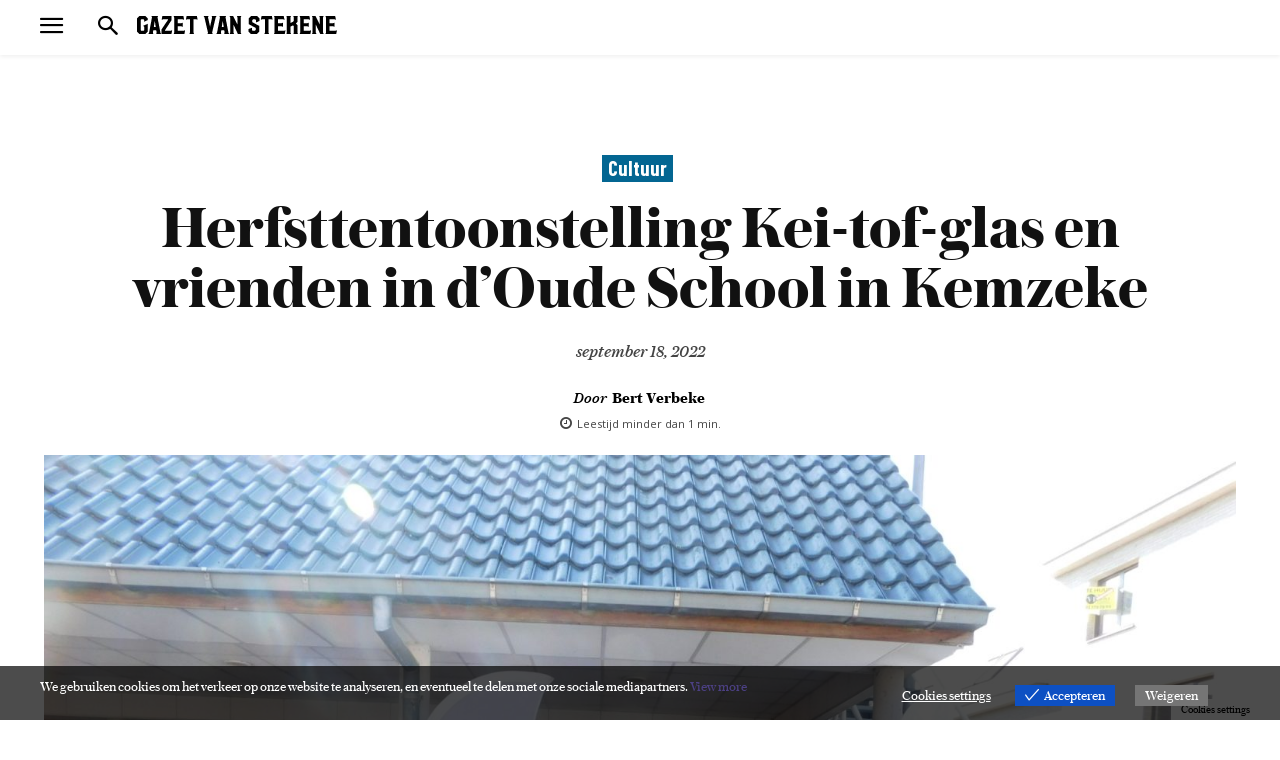

--- FILE ---
content_type: text/html; charset=UTF-8
request_url: https://www.gazetvanstekene.be/2022/09/18/herfsttentoonstelling-kei-tof-glas-en-vrienden-in-doude-school-in-kemzeke/
body_size: 48492
content:
<!doctype html >
<html dir="ltr" lang="nl-NL" prefix="og: https://ogp.me/ns#">
<head>
    <meta charset="UTF-8" />
    <title>Herfsttentoonstelling Kei-tof-glas en vrienden in d’Oude School in Kemzeke - gazetvanstekene.be</title>
    <meta name="viewport" content="width=device-width, initial-scale=1.0">
    <link rel="pingback" href="https://www.gazetvanstekene.be/xmlrpc.php" />
    
		<!-- All in One SEO 4.6.1.1 - aioseo.com -->
		<meta name="description" content="OP zaterdag 15 en zondag 16 oktober - van 13 tot 18 uur - organiseert Kei-tof-glas en vrienden zijn herfsttentoonstelling in d’Oude School, naast de kerk van Kemzeke. Zoals steeds zorgen de leden van Kei-tof-glas en vrienden voor een verrassende tentoonstelling met kunstwerken in diverse materialen en met uiteenlopende technieken. De toegang is gratis." />
		<meta name="robots" content="max-image-preview:large" />
		<link rel="canonical" href="https://www.gazetvanstekene.be/2022/09/18/herfsttentoonstelling-kei-tof-glas-en-vrienden-in-doude-school-in-kemzeke/" />
		<meta name="generator" content="All in One SEO (AIOSEO) 4.6.1.1" />
		<meta property="og:locale" content="nl_NL" />
		<meta property="og:site_name" content="gazetvanstekene.be - Dé Gazet van Stekene" />
		<meta property="og:type" content="article" />
		<meta property="og:title" content="Herfsttentoonstelling Kei-tof-glas en vrienden in d’Oude School in Kemzeke - gazetvanstekene.be" />
		<meta property="og:description" content="OP zaterdag 15 en zondag 16 oktober - van 13 tot 18 uur - organiseert Kei-tof-glas en vrienden zijn herfsttentoonstelling in d’Oude School, naast de kerk van Kemzeke. Zoals steeds zorgen de leden van Kei-tof-glas en vrienden voor een verrassende tentoonstelling met kunstwerken in diverse materialen en met uiteenlopende technieken. De toegang is gratis." />
		<meta property="og:url" content="https://www.gazetvanstekene.be/2022/09/18/herfsttentoonstelling-kei-tof-glas-en-vrienden-in-doude-school-in-kemzeke/" />
		<meta property="article:published_time" content="2022-09-18T12:34:08+00:00" />
		<meta property="article:modified_time" content="2022-09-18T12:34:08+00:00" />
		<meta name="twitter:card" content="summary_large_image" />
		<meta name="twitter:title" content="Herfsttentoonstelling Kei-tof-glas en vrienden in d’Oude School in Kemzeke - gazetvanstekene.be" />
		<meta name="twitter:description" content="OP zaterdag 15 en zondag 16 oktober - van 13 tot 18 uur - organiseert Kei-tof-glas en vrienden zijn herfsttentoonstelling in d’Oude School, naast de kerk van Kemzeke. Zoals steeds zorgen de leden van Kei-tof-glas en vrienden voor een verrassende tentoonstelling met kunstwerken in diverse materialen en met uiteenlopende technieken. De toegang is gratis." />
		<script type="application/ld+json" class="aioseo-schema">
			{"@context":"https:\/\/schema.org","@graph":[{"@type":"BlogPosting","@id":"https:\/\/www.gazetvanstekene.be\/2022\/09\/18\/herfsttentoonstelling-kei-tof-glas-en-vrienden-in-doude-school-in-kemzeke\/#blogposting","name":"Herfsttentoonstelling Kei-tof-glas en vrienden in d\u2019Oude School in Kemzeke - gazetvanstekene.be","headline":"Herfsttentoonstelling Kei-tof-glas en vrienden in d&#8217;Oude School in Kemzeke","author":{"@id":"https:\/\/www.gazetvanstekene.be\/author\/bever\/#author"},"publisher":{"@id":"https:\/\/www.gazetvanstekene.be\/#organization"},"image":{"@type":"ImageObject","url":"https:\/\/www.gazetvanstekene.be\/wp-content\/uploads\/2022\/09\/DSCN4212-1.jpg","width":2272,"height":1704},"datePublished":"2022-09-18T14:34:08+00:00","dateModified":"2022-09-18T14:34:08+00:00","inLanguage":"nl-NL","mainEntityOfPage":{"@id":"https:\/\/www.gazetvanstekene.be\/2022\/09\/18\/herfsttentoonstelling-kei-tof-glas-en-vrienden-in-doude-school-in-kemzeke\/#webpage"},"isPartOf":{"@id":"https:\/\/www.gazetvanstekene.be\/2022\/09\/18\/herfsttentoonstelling-kei-tof-glas-en-vrienden-in-doude-school-in-kemzeke\/#webpage"},"articleSection":"Cultuur, Kemzeke, Varia, front"},{"@type":"BreadcrumbList","@id":"https:\/\/www.gazetvanstekene.be\/2022\/09\/18\/herfsttentoonstelling-kei-tof-glas-en-vrienden-in-doude-school-in-kemzeke\/#breadcrumblist","itemListElement":[{"@type":"ListItem","@id":"https:\/\/www.gazetvanstekene.be\/#listItem","position":1,"name":"Home","item":"https:\/\/www.gazetvanstekene.be\/","nextItem":"https:\/\/www.gazetvanstekene.be\/2022\/#listItem"},{"@type":"ListItem","@id":"https:\/\/www.gazetvanstekene.be\/2022\/#listItem","position":2,"name":"2022","item":"https:\/\/www.gazetvanstekene.be\/2022\/","nextItem":"https:\/\/www.gazetvanstekene.be\/2022\/09\/#listItem","previousItem":"https:\/\/www.gazetvanstekene.be\/#listItem"},{"@type":"ListItem","@id":"https:\/\/www.gazetvanstekene.be\/2022\/09\/#listItem","position":3,"name":"September","item":"https:\/\/www.gazetvanstekene.be\/2022\/09\/","nextItem":"https:\/\/www.gazetvanstekene.be\/2022\/09\/18\/#listItem","previousItem":"https:\/\/www.gazetvanstekene.be\/2022\/#listItem"},{"@type":"ListItem","@id":"https:\/\/www.gazetvanstekene.be\/2022\/09\/18\/#listItem","position":4,"name":"18","item":"https:\/\/www.gazetvanstekene.be\/2022\/09\/18\/","nextItem":"https:\/\/www.gazetvanstekene.be\/2022\/09\/18\/herfsttentoonstelling-kei-tof-glas-en-vrienden-in-doude-school-in-kemzeke\/#listItem","previousItem":"https:\/\/www.gazetvanstekene.be\/2022\/09\/#listItem"},{"@type":"ListItem","@id":"https:\/\/www.gazetvanstekene.be\/2022\/09\/18\/herfsttentoonstelling-kei-tof-glas-en-vrienden-in-doude-school-in-kemzeke\/#listItem","position":5,"name":"Herfsttentoonstelling Kei-tof-glas en vrienden in d'Oude School in Kemzeke","previousItem":"https:\/\/www.gazetvanstekene.be\/2022\/09\/18\/#listItem"}]},{"@type":"Organization","@id":"https:\/\/www.gazetvanstekene.be\/#organization","name":"gazetvanstekene.be","url":"https:\/\/www.gazetvanstekene.be\/"},{"@type":"Person","@id":"https:\/\/www.gazetvanstekene.be\/author\/bever\/#author","url":"https:\/\/www.gazetvanstekene.be\/author\/bever\/","name":"Bert Verbeke","image":{"@type":"ImageObject","@id":"https:\/\/www.gazetvanstekene.be\/2022\/09\/18\/herfsttentoonstelling-kei-tof-glas-en-vrienden-in-doude-school-in-kemzeke\/#authorImage","url":"https:\/\/secure.gravatar.com\/avatar\/298a0fcf5a85a75f620943e22f36a6fdbcc246c5c74c19f7c1afe3fffa4e1307?s=96&d=mm&r=g","width":96,"height":96,"caption":"Bert Verbeke"}},{"@type":"WebPage","@id":"https:\/\/www.gazetvanstekene.be\/2022\/09\/18\/herfsttentoonstelling-kei-tof-glas-en-vrienden-in-doude-school-in-kemzeke\/#webpage","url":"https:\/\/www.gazetvanstekene.be\/2022\/09\/18\/herfsttentoonstelling-kei-tof-glas-en-vrienden-in-doude-school-in-kemzeke\/","name":"Herfsttentoonstelling Kei-tof-glas en vrienden in d\u2019Oude School in Kemzeke - gazetvanstekene.be","description":"OP zaterdag 15 en zondag 16 oktober - van 13 tot 18 uur - organiseert Kei-tof-glas en vrienden zijn herfsttentoonstelling in d\u2019Oude School, naast de kerk van Kemzeke. Zoals steeds zorgen de leden van Kei-tof-glas en vrienden voor een verrassende tentoonstelling met kunstwerken in diverse materialen en met uiteenlopende technieken. De toegang is gratis.","inLanguage":"nl-NL","isPartOf":{"@id":"https:\/\/www.gazetvanstekene.be\/#website"},"breadcrumb":{"@id":"https:\/\/www.gazetvanstekene.be\/2022\/09\/18\/herfsttentoonstelling-kei-tof-glas-en-vrienden-in-doude-school-in-kemzeke\/#breadcrumblist"},"author":{"@id":"https:\/\/www.gazetvanstekene.be\/author\/bever\/#author"},"creator":{"@id":"https:\/\/www.gazetvanstekene.be\/author\/bever\/#author"},"image":{"@type":"ImageObject","url":"https:\/\/www.gazetvanstekene.be\/wp-content\/uploads\/2022\/09\/DSCN4212-1.jpg","@id":"https:\/\/www.gazetvanstekene.be\/2022\/09\/18\/herfsttentoonstelling-kei-tof-glas-en-vrienden-in-doude-school-in-kemzeke\/#mainImage","width":2272,"height":1704},"primaryImageOfPage":{"@id":"https:\/\/www.gazetvanstekene.be\/2022\/09\/18\/herfsttentoonstelling-kei-tof-glas-en-vrienden-in-doude-school-in-kemzeke\/#mainImage"},"datePublished":"2022-09-18T14:34:08+00:00","dateModified":"2022-09-18T14:34:08+00:00"},{"@type":"WebSite","@id":"https:\/\/www.gazetvanstekene.be\/#website","url":"https:\/\/www.gazetvanstekene.be\/","name":"gazetvanstekene.be","description":"D\u00e9 Gazet van Stekene","inLanguage":"nl-NL","publisher":{"@id":"https:\/\/www.gazetvanstekene.be\/#organization"}}]}
		</script>
		<!-- All in One SEO -->

<link rel="icon" type="image/png" href="https://usercontent.one/wp/www.gazetvanstekene.be/wp-content/uploads/2023/05/favicon-300x300.png?media=1684512570"><link rel='dns-prefetch' href='//fonts.googleapis.com' />
<link rel="alternate" type="application/rss+xml" title="gazetvanstekene.be &raquo; feed" href="https://www.gazetvanstekene.be/feed/" />
<link rel="alternate" type="application/rss+xml" title="gazetvanstekene.be &raquo; reacties feed" href="https://www.gazetvanstekene.be/comments/feed/" />
<link rel="alternate" type="application/rss+xml" title="gazetvanstekene.be &raquo; Herfsttentoonstelling Kei-tof-glas en vrienden in d&#8217;Oude School in Kemzeke reacties feed" href="https://www.gazetvanstekene.be/2022/09/18/herfsttentoonstelling-kei-tof-glas-en-vrienden-in-doude-school-in-kemzeke/feed/" />
<link rel="alternate" title="oEmbed (JSON)" type="application/json+oembed" href="https://www.gazetvanstekene.be/wp-json/oembed/1.0/embed?url=https%3A%2F%2Fwww.gazetvanstekene.be%2F2022%2F09%2F18%2Fherfsttentoonstelling-kei-tof-glas-en-vrienden-in-doude-school-in-kemzeke%2F" />
<link rel="alternate" title="oEmbed (XML)" type="text/xml+oembed" href="https://www.gazetvanstekene.be/wp-json/oembed/1.0/embed?url=https%3A%2F%2Fwww.gazetvanstekene.be%2F2022%2F09%2F18%2Fherfsttentoonstelling-kei-tof-glas-en-vrienden-in-doude-school-in-kemzeke%2F&#038;format=xml" />
		<!-- This site uses the Google Analytics by MonsterInsights plugin v9.11.1 - Using Analytics tracking - https://www.monsterinsights.com/ -->
							<script src="//www.googletagmanager.com/gtag/js?id=G-QLXZMX2VR2"  data-cfasync="false" data-wpfc-render="false" type="text/javascript" async></script>
			<script data-cfasync="false" data-wpfc-render="false" type="text/javascript">
				var mi_version = '9.11.1';
				var mi_track_user = true;
				var mi_no_track_reason = '';
								var MonsterInsightsDefaultLocations = {"page_location":"https:\/\/www.gazetvanstekene.be\/2022\/09\/18\/herfsttentoonstelling-kei-tof-glas-en-vrienden-in-doude-school-in-kemzeke\/"};
								if ( typeof MonsterInsightsPrivacyGuardFilter === 'function' ) {
					var MonsterInsightsLocations = (typeof MonsterInsightsExcludeQuery === 'object') ? MonsterInsightsPrivacyGuardFilter( MonsterInsightsExcludeQuery ) : MonsterInsightsPrivacyGuardFilter( MonsterInsightsDefaultLocations );
				} else {
					var MonsterInsightsLocations = (typeof MonsterInsightsExcludeQuery === 'object') ? MonsterInsightsExcludeQuery : MonsterInsightsDefaultLocations;
				}

								var disableStrs = [
										'ga-disable-G-QLXZMX2VR2',
									];

				/* Function to detect opted out users */
				function __gtagTrackerIsOptedOut() {
					for (var index = 0; index < disableStrs.length; index++) {
						if (document.cookie.indexOf(disableStrs[index] + '=true') > -1) {
							return true;
						}
					}

					return false;
				}

				/* Disable tracking if the opt-out cookie exists. */
				if (__gtagTrackerIsOptedOut()) {
					for (var index = 0; index < disableStrs.length; index++) {
						window[disableStrs[index]] = true;
					}
				}

				/* Opt-out function */
				function __gtagTrackerOptout() {
					for (var index = 0; index < disableStrs.length; index++) {
						document.cookie = disableStrs[index] + '=true; expires=Thu, 31 Dec 2099 23:59:59 UTC; path=/';
						window[disableStrs[index]] = true;
					}
				}

				if ('undefined' === typeof gaOptout) {
					function gaOptout() {
						__gtagTrackerOptout();
					}
				}
								window.dataLayer = window.dataLayer || [];

				window.MonsterInsightsDualTracker = {
					helpers: {},
					trackers: {},
				};
				if (mi_track_user) {
					function __gtagDataLayer() {
						dataLayer.push(arguments);
					}

					function __gtagTracker(type, name, parameters) {
						if (!parameters) {
							parameters = {};
						}

						if (parameters.send_to) {
							__gtagDataLayer.apply(null, arguments);
							return;
						}

						if (type === 'event') {
														parameters.send_to = monsterinsights_frontend.v4_id;
							var hookName = name;
							if (typeof parameters['event_category'] !== 'undefined') {
								hookName = parameters['event_category'] + ':' + name;
							}

							if (typeof MonsterInsightsDualTracker.trackers[hookName] !== 'undefined') {
								MonsterInsightsDualTracker.trackers[hookName](parameters);
							} else {
								__gtagDataLayer('event', name, parameters);
							}
							
						} else {
							__gtagDataLayer.apply(null, arguments);
						}
					}

					__gtagTracker('js', new Date());
					__gtagTracker('set', {
						'developer_id.dZGIzZG': true,
											});
					if ( MonsterInsightsLocations.page_location ) {
						__gtagTracker('set', MonsterInsightsLocations);
					}
										__gtagTracker('config', 'G-QLXZMX2VR2', {"forceSSL":"true","link_attribution":"true"} );
										window.gtag = __gtagTracker;										(function () {
						/* https://developers.google.com/analytics/devguides/collection/analyticsjs/ */
						/* ga and __gaTracker compatibility shim. */
						var noopfn = function () {
							return null;
						};
						var newtracker = function () {
							return new Tracker();
						};
						var Tracker = function () {
							return null;
						};
						var p = Tracker.prototype;
						p.get = noopfn;
						p.set = noopfn;
						p.send = function () {
							var args = Array.prototype.slice.call(arguments);
							args.unshift('send');
							__gaTracker.apply(null, args);
						};
						var __gaTracker = function () {
							var len = arguments.length;
							if (len === 0) {
								return;
							}
							var f = arguments[len - 1];
							if (typeof f !== 'object' || f === null || typeof f.hitCallback !== 'function') {
								if ('send' === arguments[0]) {
									var hitConverted, hitObject = false, action;
									if ('event' === arguments[1]) {
										if ('undefined' !== typeof arguments[3]) {
											hitObject = {
												'eventAction': arguments[3],
												'eventCategory': arguments[2],
												'eventLabel': arguments[4],
												'value': arguments[5] ? arguments[5] : 1,
											}
										}
									}
									if ('pageview' === arguments[1]) {
										if ('undefined' !== typeof arguments[2]) {
											hitObject = {
												'eventAction': 'page_view',
												'page_path': arguments[2],
											}
										}
									}
									if (typeof arguments[2] === 'object') {
										hitObject = arguments[2];
									}
									if (typeof arguments[5] === 'object') {
										Object.assign(hitObject, arguments[5]);
									}
									if ('undefined' !== typeof arguments[1].hitType) {
										hitObject = arguments[1];
										if ('pageview' === hitObject.hitType) {
											hitObject.eventAction = 'page_view';
										}
									}
									if (hitObject) {
										action = 'timing' === arguments[1].hitType ? 'timing_complete' : hitObject.eventAction;
										hitConverted = mapArgs(hitObject);
										__gtagTracker('event', action, hitConverted);
									}
								}
								return;
							}

							function mapArgs(args) {
								var arg, hit = {};
								var gaMap = {
									'eventCategory': 'event_category',
									'eventAction': 'event_action',
									'eventLabel': 'event_label',
									'eventValue': 'event_value',
									'nonInteraction': 'non_interaction',
									'timingCategory': 'event_category',
									'timingVar': 'name',
									'timingValue': 'value',
									'timingLabel': 'event_label',
									'page': 'page_path',
									'location': 'page_location',
									'title': 'page_title',
									'referrer' : 'page_referrer',
								};
								for (arg in args) {
																		if (!(!args.hasOwnProperty(arg) || !gaMap.hasOwnProperty(arg))) {
										hit[gaMap[arg]] = args[arg];
									} else {
										hit[arg] = args[arg];
									}
								}
								return hit;
							}

							try {
								f.hitCallback();
							} catch (ex) {
							}
						};
						__gaTracker.create = newtracker;
						__gaTracker.getByName = newtracker;
						__gaTracker.getAll = function () {
							return [];
						};
						__gaTracker.remove = noopfn;
						__gaTracker.loaded = true;
						window['__gaTracker'] = __gaTracker;
					})();
									} else {
										console.log("");
					(function () {
						function __gtagTracker() {
							return null;
						}

						window['__gtagTracker'] = __gtagTracker;
						window['gtag'] = __gtagTracker;
					})();
									}
			</script>
							<!-- / Google Analytics by MonsterInsights -->
		<style id='wp-img-auto-sizes-contain-inline-css' type='text/css'>
img:is([sizes=auto i],[sizes^="auto," i]){contain-intrinsic-size:3000px 1500px}
/*# sourceURL=wp-img-auto-sizes-contain-inline-css */
</style>
<style id='wp-emoji-styles-inline-css' type='text/css'>

	img.wp-smiley, img.emoji {
		display: inline !important;
		border: none !important;
		box-shadow: none !important;
		height: 1em !important;
		width: 1em !important;
		margin: 0 0.07em !important;
		vertical-align: -0.1em !important;
		background: none !important;
		padding: 0 !important;
	}
/*# sourceURL=wp-emoji-styles-inline-css */
</style>
<style id='wp-block-library-inline-css' type='text/css'>
:root{--wp-block-synced-color:#7a00df;--wp-block-synced-color--rgb:122,0,223;--wp-bound-block-color:var(--wp-block-synced-color);--wp-editor-canvas-background:#ddd;--wp-admin-theme-color:#007cba;--wp-admin-theme-color--rgb:0,124,186;--wp-admin-theme-color-darker-10:#006ba1;--wp-admin-theme-color-darker-10--rgb:0,107,160.5;--wp-admin-theme-color-darker-20:#005a87;--wp-admin-theme-color-darker-20--rgb:0,90,135;--wp-admin-border-width-focus:2px}@media (min-resolution:192dpi){:root{--wp-admin-border-width-focus:1.5px}}.wp-element-button{cursor:pointer}:root .has-very-light-gray-background-color{background-color:#eee}:root .has-very-dark-gray-background-color{background-color:#313131}:root .has-very-light-gray-color{color:#eee}:root .has-very-dark-gray-color{color:#313131}:root .has-vivid-green-cyan-to-vivid-cyan-blue-gradient-background{background:linear-gradient(135deg,#00d084,#0693e3)}:root .has-purple-crush-gradient-background{background:linear-gradient(135deg,#34e2e4,#4721fb 50%,#ab1dfe)}:root .has-hazy-dawn-gradient-background{background:linear-gradient(135deg,#faaca8,#dad0ec)}:root .has-subdued-olive-gradient-background{background:linear-gradient(135deg,#fafae1,#67a671)}:root .has-atomic-cream-gradient-background{background:linear-gradient(135deg,#fdd79a,#004a59)}:root .has-nightshade-gradient-background{background:linear-gradient(135deg,#330968,#31cdcf)}:root .has-midnight-gradient-background{background:linear-gradient(135deg,#020381,#2874fc)}:root{--wp--preset--font-size--normal:16px;--wp--preset--font-size--huge:42px}.has-regular-font-size{font-size:1em}.has-larger-font-size{font-size:2.625em}.has-normal-font-size{font-size:var(--wp--preset--font-size--normal)}.has-huge-font-size{font-size:var(--wp--preset--font-size--huge)}.has-text-align-center{text-align:center}.has-text-align-left{text-align:left}.has-text-align-right{text-align:right}.has-fit-text{white-space:nowrap!important}#end-resizable-editor-section{display:none}.aligncenter{clear:both}.items-justified-left{justify-content:flex-start}.items-justified-center{justify-content:center}.items-justified-right{justify-content:flex-end}.items-justified-space-between{justify-content:space-between}.screen-reader-text{border:0;clip-path:inset(50%);height:1px;margin:-1px;overflow:hidden;padding:0;position:absolute;width:1px;word-wrap:normal!important}.screen-reader-text:focus{background-color:#ddd;clip-path:none;color:#444;display:block;font-size:1em;height:auto;left:5px;line-height:normal;padding:15px 23px 14px;text-decoration:none;top:5px;width:auto;z-index:100000}html :where(.has-border-color){border-style:solid}html :where([style*=border-top-color]){border-top-style:solid}html :where([style*=border-right-color]){border-right-style:solid}html :where([style*=border-bottom-color]){border-bottom-style:solid}html :where([style*=border-left-color]){border-left-style:solid}html :where([style*=border-width]){border-style:solid}html :where([style*=border-top-width]){border-top-style:solid}html :where([style*=border-right-width]){border-right-style:solid}html :where([style*=border-bottom-width]){border-bottom-style:solid}html :where([style*=border-left-width]){border-left-style:solid}html :where(img[class*=wp-image-]){height:auto;max-width:100%}:where(figure){margin:0 0 1em}html :where(.is-position-sticky){--wp-admin--admin-bar--position-offset:var(--wp-admin--admin-bar--height,0px)}@media screen and (max-width:600px){html :where(.is-position-sticky){--wp-admin--admin-bar--position-offset:0px}}

/*# sourceURL=wp-block-library-inline-css */
</style><style id='wp-block-paragraph-inline-css' type='text/css'>
.is-small-text{font-size:.875em}.is-regular-text{font-size:1em}.is-large-text{font-size:2.25em}.is-larger-text{font-size:3em}.has-drop-cap:not(:focus):first-letter{float:left;font-size:8.4em;font-style:normal;font-weight:100;line-height:.68;margin:.05em .1em 0 0;text-transform:uppercase}body.rtl .has-drop-cap:not(:focus):first-letter{float:none;margin-left:.1em}p.has-drop-cap.has-background{overflow:hidden}:root :where(p.has-background){padding:1.25em 2.375em}:where(p.has-text-color:not(.has-link-color)) a{color:inherit}p.has-text-align-left[style*="writing-mode:vertical-lr"],p.has-text-align-right[style*="writing-mode:vertical-rl"]{rotate:180deg}
/*# sourceURL=https://www.gazetvanstekene.be/wp-includes/blocks/paragraph/style.min.css */
</style>
<style id='global-styles-inline-css' type='text/css'>
:root{--wp--preset--aspect-ratio--square: 1;--wp--preset--aspect-ratio--4-3: 4/3;--wp--preset--aspect-ratio--3-4: 3/4;--wp--preset--aspect-ratio--3-2: 3/2;--wp--preset--aspect-ratio--2-3: 2/3;--wp--preset--aspect-ratio--16-9: 16/9;--wp--preset--aspect-ratio--9-16: 9/16;--wp--preset--color--black: #000000;--wp--preset--color--cyan-bluish-gray: #abb8c3;--wp--preset--color--white: #ffffff;--wp--preset--color--pale-pink: #f78da7;--wp--preset--color--vivid-red: #cf2e2e;--wp--preset--color--luminous-vivid-orange: #ff6900;--wp--preset--color--luminous-vivid-amber: #fcb900;--wp--preset--color--light-green-cyan: #7bdcb5;--wp--preset--color--vivid-green-cyan: #00d084;--wp--preset--color--pale-cyan-blue: #8ed1fc;--wp--preset--color--vivid-cyan-blue: #0693e3;--wp--preset--color--vivid-purple: #9b51e0;--wp--preset--gradient--vivid-cyan-blue-to-vivid-purple: linear-gradient(135deg,rgb(6,147,227) 0%,rgb(155,81,224) 100%);--wp--preset--gradient--light-green-cyan-to-vivid-green-cyan: linear-gradient(135deg,rgb(122,220,180) 0%,rgb(0,208,130) 100%);--wp--preset--gradient--luminous-vivid-amber-to-luminous-vivid-orange: linear-gradient(135deg,rgb(252,185,0) 0%,rgb(255,105,0) 100%);--wp--preset--gradient--luminous-vivid-orange-to-vivid-red: linear-gradient(135deg,rgb(255,105,0) 0%,rgb(207,46,46) 100%);--wp--preset--gradient--very-light-gray-to-cyan-bluish-gray: linear-gradient(135deg,rgb(238,238,238) 0%,rgb(169,184,195) 100%);--wp--preset--gradient--cool-to-warm-spectrum: linear-gradient(135deg,rgb(74,234,220) 0%,rgb(151,120,209) 20%,rgb(207,42,186) 40%,rgb(238,44,130) 60%,rgb(251,105,98) 80%,rgb(254,248,76) 100%);--wp--preset--gradient--blush-light-purple: linear-gradient(135deg,rgb(255,206,236) 0%,rgb(152,150,240) 100%);--wp--preset--gradient--blush-bordeaux: linear-gradient(135deg,rgb(254,205,165) 0%,rgb(254,45,45) 50%,rgb(107,0,62) 100%);--wp--preset--gradient--luminous-dusk: linear-gradient(135deg,rgb(255,203,112) 0%,rgb(199,81,192) 50%,rgb(65,88,208) 100%);--wp--preset--gradient--pale-ocean: linear-gradient(135deg,rgb(255,245,203) 0%,rgb(182,227,212) 50%,rgb(51,167,181) 100%);--wp--preset--gradient--electric-grass: linear-gradient(135deg,rgb(202,248,128) 0%,rgb(113,206,126) 100%);--wp--preset--gradient--midnight: linear-gradient(135deg,rgb(2,3,129) 0%,rgb(40,116,252) 100%);--wp--preset--font-size--small: 11px;--wp--preset--font-size--medium: 20px;--wp--preset--font-size--large: 32px;--wp--preset--font-size--x-large: 42px;--wp--preset--font-size--regular: 15px;--wp--preset--font-size--larger: 50px;--wp--preset--spacing--20: 0.44rem;--wp--preset--spacing--30: 0.67rem;--wp--preset--spacing--40: 1rem;--wp--preset--spacing--50: 1.5rem;--wp--preset--spacing--60: 2.25rem;--wp--preset--spacing--70: 3.38rem;--wp--preset--spacing--80: 5.06rem;--wp--preset--shadow--natural: 6px 6px 9px rgba(0, 0, 0, 0.2);--wp--preset--shadow--deep: 12px 12px 50px rgba(0, 0, 0, 0.4);--wp--preset--shadow--sharp: 6px 6px 0px rgba(0, 0, 0, 0.2);--wp--preset--shadow--outlined: 6px 6px 0px -3px rgb(255, 255, 255), 6px 6px rgb(0, 0, 0);--wp--preset--shadow--crisp: 6px 6px 0px rgb(0, 0, 0);}:where(.is-layout-flex){gap: 0.5em;}:where(.is-layout-grid){gap: 0.5em;}body .is-layout-flex{display: flex;}.is-layout-flex{flex-wrap: wrap;align-items: center;}.is-layout-flex > :is(*, div){margin: 0;}body .is-layout-grid{display: grid;}.is-layout-grid > :is(*, div){margin: 0;}:where(.wp-block-columns.is-layout-flex){gap: 2em;}:where(.wp-block-columns.is-layout-grid){gap: 2em;}:where(.wp-block-post-template.is-layout-flex){gap: 1.25em;}:where(.wp-block-post-template.is-layout-grid){gap: 1.25em;}.has-black-color{color: var(--wp--preset--color--black) !important;}.has-cyan-bluish-gray-color{color: var(--wp--preset--color--cyan-bluish-gray) !important;}.has-white-color{color: var(--wp--preset--color--white) !important;}.has-pale-pink-color{color: var(--wp--preset--color--pale-pink) !important;}.has-vivid-red-color{color: var(--wp--preset--color--vivid-red) !important;}.has-luminous-vivid-orange-color{color: var(--wp--preset--color--luminous-vivid-orange) !important;}.has-luminous-vivid-amber-color{color: var(--wp--preset--color--luminous-vivid-amber) !important;}.has-light-green-cyan-color{color: var(--wp--preset--color--light-green-cyan) !important;}.has-vivid-green-cyan-color{color: var(--wp--preset--color--vivid-green-cyan) !important;}.has-pale-cyan-blue-color{color: var(--wp--preset--color--pale-cyan-blue) !important;}.has-vivid-cyan-blue-color{color: var(--wp--preset--color--vivid-cyan-blue) !important;}.has-vivid-purple-color{color: var(--wp--preset--color--vivid-purple) !important;}.has-black-background-color{background-color: var(--wp--preset--color--black) !important;}.has-cyan-bluish-gray-background-color{background-color: var(--wp--preset--color--cyan-bluish-gray) !important;}.has-white-background-color{background-color: var(--wp--preset--color--white) !important;}.has-pale-pink-background-color{background-color: var(--wp--preset--color--pale-pink) !important;}.has-vivid-red-background-color{background-color: var(--wp--preset--color--vivid-red) !important;}.has-luminous-vivid-orange-background-color{background-color: var(--wp--preset--color--luminous-vivid-orange) !important;}.has-luminous-vivid-amber-background-color{background-color: var(--wp--preset--color--luminous-vivid-amber) !important;}.has-light-green-cyan-background-color{background-color: var(--wp--preset--color--light-green-cyan) !important;}.has-vivid-green-cyan-background-color{background-color: var(--wp--preset--color--vivid-green-cyan) !important;}.has-pale-cyan-blue-background-color{background-color: var(--wp--preset--color--pale-cyan-blue) !important;}.has-vivid-cyan-blue-background-color{background-color: var(--wp--preset--color--vivid-cyan-blue) !important;}.has-vivid-purple-background-color{background-color: var(--wp--preset--color--vivid-purple) !important;}.has-black-border-color{border-color: var(--wp--preset--color--black) !important;}.has-cyan-bluish-gray-border-color{border-color: var(--wp--preset--color--cyan-bluish-gray) !important;}.has-white-border-color{border-color: var(--wp--preset--color--white) !important;}.has-pale-pink-border-color{border-color: var(--wp--preset--color--pale-pink) !important;}.has-vivid-red-border-color{border-color: var(--wp--preset--color--vivid-red) !important;}.has-luminous-vivid-orange-border-color{border-color: var(--wp--preset--color--luminous-vivid-orange) !important;}.has-luminous-vivid-amber-border-color{border-color: var(--wp--preset--color--luminous-vivid-amber) !important;}.has-light-green-cyan-border-color{border-color: var(--wp--preset--color--light-green-cyan) !important;}.has-vivid-green-cyan-border-color{border-color: var(--wp--preset--color--vivid-green-cyan) !important;}.has-pale-cyan-blue-border-color{border-color: var(--wp--preset--color--pale-cyan-blue) !important;}.has-vivid-cyan-blue-border-color{border-color: var(--wp--preset--color--vivid-cyan-blue) !important;}.has-vivid-purple-border-color{border-color: var(--wp--preset--color--vivid-purple) !important;}.has-vivid-cyan-blue-to-vivid-purple-gradient-background{background: var(--wp--preset--gradient--vivid-cyan-blue-to-vivid-purple) !important;}.has-light-green-cyan-to-vivid-green-cyan-gradient-background{background: var(--wp--preset--gradient--light-green-cyan-to-vivid-green-cyan) !important;}.has-luminous-vivid-amber-to-luminous-vivid-orange-gradient-background{background: var(--wp--preset--gradient--luminous-vivid-amber-to-luminous-vivid-orange) !important;}.has-luminous-vivid-orange-to-vivid-red-gradient-background{background: var(--wp--preset--gradient--luminous-vivid-orange-to-vivid-red) !important;}.has-very-light-gray-to-cyan-bluish-gray-gradient-background{background: var(--wp--preset--gradient--very-light-gray-to-cyan-bluish-gray) !important;}.has-cool-to-warm-spectrum-gradient-background{background: var(--wp--preset--gradient--cool-to-warm-spectrum) !important;}.has-blush-light-purple-gradient-background{background: var(--wp--preset--gradient--blush-light-purple) !important;}.has-blush-bordeaux-gradient-background{background: var(--wp--preset--gradient--blush-bordeaux) !important;}.has-luminous-dusk-gradient-background{background: var(--wp--preset--gradient--luminous-dusk) !important;}.has-pale-ocean-gradient-background{background: var(--wp--preset--gradient--pale-ocean) !important;}.has-electric-grass-gradient-background{background: var(--wp--preset--gradient--electric-grass) !important;}.has-midnight-gradient-background{background: var(--wp--preset--gradient--midnight) !important;}.has-small-font-size{font-size: var(--wp--preset--font-size--small) !important;}.has-medium-font-size{font-size: var(--wp--preset--font-size--medium) !important;}.has-large-font-size{font-size: var(--wp--preset--font-size--large) !important;}.has-x-large-font-size{font-size: var(--wp--preset--font-size--x-large) !important;}
/*# sourceURL=global-styles-inline-css */
</style>

<style id='classic-theme-styles-inline-css' type='text/css'>
/*! This file is auto-generated */
.wp-block-button__link{color:#fff;background-color:#32373c;border-radius:9999px;box-shadow:none;text-decoration:none;padding:calc(.667em + 2px) calc(1.333em + 2px);font-size:1.125em}.wp-block-file__button{background:#32373c;color:#fff;text-decoration:none}
/*# sourceURL=/wp-includes/css/classic-themes.min.css */
</style>
<link rel='stylesheet' id='contact-form-7-css' href='https://usercontent.one/wp/www.gazetvanstekene.be/wp-content/plugins/contact-form-7/includes/css/styles.css?ver=5.9.3&media=1684512570' type='text/css' media='all' />
<link rel='stylesheet' id='dale-live-events-css' href='https://usercontent.one/wp/www.gazetvanstekene.be/wp-content/plugins/daext-live-events/public/assets/css/production/live-events.css?ver=1.34&media=1684512570' type='text/css' media='all' />
<link rel='stylesheet' id='dale-custom-css' href='https://usercontent.one/wp/www.gazetvanstekene.be/wp-content/plugins/daext-live-events/public/assets/css/custom-1.css?ver=1.34&media=1684512570' type='text/css' media='all' />
<link rel='stylesheet' id='dale-fontello-css' href='https://usercontent.one/wp/www.gazetvanstekene.be/wp-content/plugins/daext-live-events/public/assets/font/fontello/css/dale-fontello.css?ver=1.34&media=1684512570' type='text/css' media='all' />
<link rel='stylesheet' id='eu-cookies-bar-icons-css' href='https://usercontent.one/wp/www.gazetvanstekene.be/wp-content/plugins/eu-cookies-bar/css/eu-cookies-bar-icons.css?ver=1.0.14&media=1684512570' type='text/css' media='all' />
<link rel='stylesheet' id='eu-cookies-bar-style-css' href='https://usercontent.one/wp/www.gazetvanstekene.be/wp-content/plugins/eu-cookies-bar/css/eu-cookies-bar.css?ver=1.0.14&media=1684512570' type='text/css' media='all' />
<style id='eu-cookies-bar-style-inline-css' type='text/css'>
.eu-cookies-bar-cookies-bar-wrap{font-size:14px;color:#ffffff;background:rgba(0,0,0,0.7);}.eu-cookies-bar-cookies-bar-button-accept{color:#ffffff;background:#0d50c3;}.eu-cookies-bar-cookies-bar-button-decline{color:#ffffff;background:#757575;}.eu-cookies-bar-cookies-bar-settings-header{color:#ffffff;background:#249fd0;}.eu-cookies-bar-cookies-bar-settings-save-button{color:#ffffff;background:#249fd0;}
/*# sourceURL=eu-cookies-bar-style-inline-css */
</style>
<link rel='stylesheet' id='td-plugin-newsletter-css' href='https://usercontent.one/wp/www.gazetvanstekene.be/wp-content/plugins/td-newsletter/style.css?ver=12.3.1&media=1684512570' type='text/css' media='all' />
<link rel='stylesheet' id='td-plugin-multi-purpose-css' href='https://usercontent.one/wp/www.gazetvanstekene.be/wp-content/plugins/td-composer/td-multi-purpose/style.css?media=1684512570?ver=3dc090e4a6dd4d9e8f4a61e980b31fd9' type='text/css' media='all' />
<link rel='stylesheet' id='google-fonts-style-css' href='https://fonts.googleapis.com/css?family=Open+Sans%3A400%2C600%2C700%7CRoboto%3A400%2C500%2C700%7CGelasio%3A500%2C400%7CSource+Sans+Pro%3A400%7CBarlow+Condensed%3A700%2C400%7CNoto+Serif+JP%3A400%2C900%7CNoto+Sans+JP%3A400%7CFira+Sans%3A700%2C400&#038;display=swap&#038;ver=12.3.1' type='text/css' media='all' />
<link rel='stylesheet' id='dflip-style-css' href='https://usercontent.one/wp/www.gazetvanstekene.be/wp-content/plugins/3d-flipbook-dflip-lite/assets/css/dflip.min.css?ver=2.3.48&media=1684512570' type='text/css' media='all' />
<link rel='stylesheet' id='tds-front-css' href='https://usercontent.one/wp/www.gazetvanstekene.be/wp-content/plugins/td-subscription/assets/css/tds-front.css?ver=1.5.3&media=1684512570' type='text/css' media='all' />
<link rel='stylesheet' id='td-multipurpose-css' href='https://usercontent.one/wp/www.gazetvanstekene.be/wp-content/plugins/td-composer/assets/fonts/td-multipurpose/td-multipurpose.css?media=1684512570?ver=3dc090e4a6dd4d9e8f4a61e980b31fd9' type='text/css' media='all' />
<link rel='stylesheet' id='font_awesome-css' href='https://usercontent.one/wp/www.gazetvanstekene.be/wp-content/plugins/td-composer/assets/fonts/font-awesome/font-awesome.css?media=1684512570?ver=3dc090e4a6dd4d9e8f4a61e980b31fd9' type='text/css' media='all' />
<link rel='stylesheet' id='td-theme-css' href='https://usercontent.one/wp/www.gazetvanstekene.be/wp-content/themes/Newspaper/style.css?ver=12.3.1&media=1684512570' type='text/css' media='all' />
<style id='td-theme-inline-css' type='text/css'>
    
        @media (max-width: 767px) {
            .td-header-desktop-wrap {
                display: none;
            }
        }
        @media (min-width: 767px) {
            .td-header-mobile-wrap {
                display: none;
            }
        }
    
	
/*# sourceURL=td-theme-inline-css */
</style>
<link rel='stylesheet' id='td-legacy-framework-front-style-css' href='https://usercontent.one/wp/www.gazetvanstekene.be/wp-content/plugins/td-composer/legacy/Newspaper/assets/css/td_legacy_main.css?media=1684512570?ver=3dc090e4a6dd4d9e8f4a61e980b31fd9' type='text/css' media='all' />
<link rel='stylesheet' id='tdb_style_cloud_templates_front-css' href='https://usercontent.one/wp/www.gazetvanstekene.be/wp-content/plugins/td-cloud-library/assets/css/tdb_main.css?media=1684512570?ver=1182d95cb199c23e56f61364ae38f2e7' type='text/css' media='all' />
<script type="text/javascript" src="https://usercontent.one/wp/www.gazetvanstekene.be/wp-content/plugins/google-analytics-for-wordpress/assets/js/frontend-gtag.min.js?ver=9.11.1&media=1684512570" id="monsterinsights-frontend-script-js" async="async" data-wp-strategy="async"></script>
<script data-cfasync="false" data-wpfc-render="false" type="text/javascript" id='monsterinsights-frontend-script-js-extra'>/* <![CDATA[ */
var monsterinsights_frontend = {"js_events_tracking":"true","download_extensions":"doc,pdf,ppt,zip,xls,docx,pptx,xlsx","inbound_paths":"[{\"path\":\"\\\/go\\\/\",\"label\":\"affiliate\"},{\"path\":\"\\\/recommend\\\/\",\"label\":\"affiliate\"}]","home_url":"https:\/\/www.gazetvanstekene.be","hash_tracking":"false","v4_id":"G-QLXZMX2VR2"};/* ]]> */
</script>
<script type="text/javascript" src="https://www.gazetvanstekene.be/wp-includes/js/jquery/jquery.min.js?ver=3.7.1" id="jquery-core-js"></script>
<script type="text/javascript" src="https://www.gazetvanstekene.be/wp-includes/js/jquery/jquery-migrate.min.js?ver=3.4.1" id="jquery-migrate-js"></script>
<script type="text/javascript" id="eu-cookies-bar-script-js-extra">
/* <![CDATA[ */
var eu_cookies_bar_params = {"cookies_bar_on_close":"none","cookies_bar_on_scroll":"none","cookies_bar_on_page_redirect":"none","block_until_accept":"1","strictly_necessary":["wordpress_test_cookie","woocommerce_cart_hash"],"strictly_necessary_family":["PHPSESSID","wordpress_sec_","wp-settings-","wordpress_logged_in_","wp_woocommerce_session_"],"expire_time":"1784963305","cookiepath":"/","user_cookies_settings_enable":"1"};
//# sourceURL=eu-cookies-bar-script-js-extra
/* ]]> */
</script>
<script type="text/javascript" src="https://usercontent.one/wp/www.gazetvanstekene.be/wp-content/plugins/eu-cookies-bar/js/eu-cookies-bar.js?ver=6.9&media=1684512570" id="eu-cookies-bar-script-js"></script>
<link rel="https://api.w.org/" href="https://www.gazetvanstekene.be/wp-json/" /><link rel="alternate" title="JSON" type="application/json" href="https://www.gazetvanstekene.be/wp-json/wp/v2/posts/4304" /><link rel="EditURI" type="application/rsd+xml" title="RSD" href="https://www.gazetvanstekene.be/xmlrpc.php?rsd" />
<meta name="generator" content="WordPress 6.9" />
<link rel='shortlink' href='https://www.gazetvanstekene.be/?p=4304' />
<style>[class*=" icon-oc-"],[class^=icon-oc-]{speak:none;font-style:normal;font-weight:400;font-variant:normal;text-transform:none;line-height:1;-webkit-font-smoothing:antialiased;-moz-osx-font-smoothing:grayscale}.icon-oc-one-com-white-32px-fill:before{content:"901"}.icon-oc-one-com:before{content:"900"}#one-com-icon,.toplevel_page_onecom-wp .wp-menu-image{speak:none;display:flex;align-items:center;justify-content:center;text-transform:none;line-height:1;-webkit-font-smoothing:antialiased;-moz-osx-font-smoothing:grayscale}.onecom-wp-admin-bar-item>a,.toplevel_page_onecom-wp>.wp-menu-name{font-size:16px;font-weight:400;line-height:1}.toplevel_page_onecom-wp>.wp-menu-name img{width:69px;height:9px;}.wp-submenu-wrap.wp-submenu>.wp-submenu-head>img{width:88px;height:auto}.onecom-wp-admin-bar-item>a img{height:7px!important}.onecom-wp-admin-bar-item>a img,.toplevel_page_onecom-wp>.wp-menu-name img{opacity:.8}.onecom-wp-admin-bar-item.hover>a img,.toplevel_page_onecom-wp.wp-has-current-submenu>.wp-menu-name img,li.opensub>a.toplevel_page_onecom-wp>.wp-menu-name img{opacity:1}#one-com-icon:before,.onecom-wp-admin-bar-item>a:before,.toplevel_page_onecom-wp>.wp-menu-image:before{content:'';position:static!important;background-color:rgba(240,245,250,.4);border-radius:102px;width:18px;height:18px;padding:0!important}.onecom-wp-admin-bar-item>a:before{width:14px;height:14px}.onecom-wp-admin-bar-item.hover>a:before,.toplevel_page_onecom-wp.opensub>a>.wp-menu-image:before,.toplevel_page_onecom-wp.wp-has-current-submenu>.wp-menu-image:before{background-color:#76b82a}.onecom-wp-admin-bar-item>a{display:inline-flex!important;align-items:center;justify-content:center}#one-com-logo-wrapper{font-size:4em}#one-com-icon{vertical-align:middle}.imagify-welcome{display:none !important;}</style><link href="https://fonts.googleapis.com/css?family=Open+Sans:400,600&#038;subset=cyrillic,cyrillic-ext,greek,greek-ext,latin-ext,vietnamese" rel="stylesheet">		<script>
			( function() {
				window.onpageshow = function( event ) {
					// Defined window.wpforms means that a form exists on a page.
					// If so and back/forward button has been clicked,
					// force reload a page to prevent the submit button state stuck.
					if ( typeof window.wpforms !== 'undefined' && event.persisted ) {
						window.location.reload();
					}
				};
			}() );
		</script>
		<!--[if lt IE 9]><script src="https://cdnjs.cloudflare.com/ajax/libs/html5shiv/3.7.3/html5shiv.js"></script><![endif]-->
        <script>
        window.tdb_global_vars = {"wpRestUrl":"https:\/\/www.gazetvanstekene.be\/wp-json\/","permalinkStructure":"\/%year%\/%monthnum%\/%day%\/%postname%\/"};
        window.tdb_p_autoload_vars = {"isAjax":false,"isAdminBarShowing":false,"autoloadScrollPercent":50,"postAutoloadStatus":"off","origPostEditUrl":null};
    </script>
    
    <style id="tdb-global-colors">
        :root {--blck-custom-color-1: #052c54;--blck-custom-color-2: #f83aff;--blck-custom-color-3: #7c89a0;--blck-custom-color-4: #0085F9;--nft-custom-color-1: #333333;--nft-custom-color-2: #aaaaaa;--mm-custom-color-4: #e53063;--mm-custom-color-5: #f7f9f9;--mm-custom-color-1: #0E223B;--mm-custom-color-2: #d62264;--mm-custom-color-3: #808893;--doc-custom-color-1: #3A454E;--doc-custom-color-2: #2cc8b3;--doc-custom-color-3: #9BA1A8;--doc-custom-color-4: #eff3f4;--doc-custom-color-5: #f7f9f9;--today-news-dark-bg: #000000;--today-news-accent: #CE0000;--today-news-white: #FFFFFF;--today-news-white-transparent: rgba(255,255,255,0.75);--today-news-white-transparent2: rgba(255,255,255,0.1);--today-news-dark-gray: #222222;--today-news-light-gray: #d8d8d8;--gazetblauw: #036692;}
    </style>
	

<!-- JS generated by theme -->

<script>
    
    

	    var tdBlocksArray = []; //here we store all the items for the current page

	    //td_block class - each ajax block uses a object of this class for requests
	    function tdBlock() {
		    this.id = '';
		    this.block_type = 1; //block type id (1-234 etc)
		    this.atts = '';
		    this.td_column_number = '';
		    this.td_current_page = 1; //
		    this.post_count = 0; //from wp
		    this.found_posts = 0; //from wp
		    this.max_num_pages = 0; //from wp
		    this.td_filter_value = ''; //current live filter value
		    this.is_ajax_running = false;
		    this.td_user_action = ''; // load more or infinite loader (used by the animation)
		    this.header_color = '';
		    this.ajax_pagination_infinite_stop = ''; //show load more at page x
	    }


        // td_js_generator - mini detector
        (function(){
            var htmlTag = document.getElementsByTagName("html")[0];

	        if ( navigator.userAgent.indexOf("MSIE 10.0") > -1 ) {
                htmlTag.className += ' ie10';
            }

            if ( !!navigator.userAgent.match(/Trident.*rv\:11\./) ) {
                htmlTag.className += ' ie11';
            }

	        if ( navigator.userAgent.indexOf("Edge") > -1 ) {
                htmlTag.className += ' ieEdge';
            }

            if ( /(iPad|iPhone|iPod)/g.test(navigator.userAgent) ) {
                htmlTag.className += ' td-md-is-ios';
            }

            var user_agent = navigator.userAgent.toLowerCase();
            if ( user_agent.indexOf("android") > -1 ) {
                htmlTag.className += ' td-md-is-android';
            }

            if ( -1 !== navigator.userAgent.indexOf('Mac OS X')  ) {
                htmlTag.className += ' td-md-is-os-x';
            }

            if ( /chrom(e|ium)/.test(navigator.userAgent.toLowerCase()) ) {
               htmlTag.className += ' td-md-is-chrome';
            }

            if ( -1 !== navigator.userAgent.indexOf('Firefox') ) {
                htmlTag.className += ' td-md-is-firefox';
            }

            if ( -1 !== navigator.userAgent.indexOf('Safari') && -1 === navigator.userAgent.indexOf('Chrome') ) {
                htmlTag.className += ' td-md-is-safari';
            }

            if( -1 !== navigator.userAgent.indexOf('IEMobile') ){
                htmlTag.className += ' td-md-is-iemobile';
            }

        })();




        var tdLocalCache = {};

        ( function () {
            "use strict";

            tdLocalCache = {
                data: {},
                remove: function (resource_id) {
                    delete tdLocalCache.data[resource_id];
                },
                exist: function (resource_id) {
                    return tdLocalCache.data.hasOwnProperty(resource_id) && tdLocalCache.data[resource_id] !== null;
                },
                get: function (resource_id) {
                    return tdLocalCache.data[resource_id];
                },
                set: function (resource_id, cachedData) {
                    tdLocalCache.remove(resource_id);
                    tdLocalCache.data[resource_id] = cachedData;
                }
            };
        })();

    
    
var td_viewport_interval_list=[{"limitBottom":767,"sidebarWidth":228},{"limitBottom":1018,"sidebarWidth":300},{"limitBottom":1140,"sidebarWidth":324}];
var td_animation_stack_effect="type0";
var tds_animation_stack=true;
var td_animation_stack_specific_selectors=".entry-thumb, img, .td-lazy-img";
var td_animation_stack_general_selectors=".td-animation-stack img, .td-animation-stack .entry-thumb, .post img, .td-animation-stack .td-lazy-img";
var tds_show_more_info="Show more info";
var tds_show_less_info="Show less info";
var tdc_is_installed="yes";
var td_ajax_url="https:\/\/www.gazetvanstekene.be\/wp-admin\/admin-ajax.php?td_theme_name=Newspaper&v=12.3.1";
var td_get_template_directory_uri="https:\/\/www.gazetvanstekene.be\/wp-content\/plugins\/td-composer\/legacy\/common";
var tds_snap_menu="";
var tds_logo_on_sticky="";
var tds_header_style="";
var td_please_wait="Even geduld\u2026";
var td_email_user_pass_incorrect="Gebruikersnaam of wachtwoord is incorrect!";
var td_email_user_incorrect="E-mail of gebruikersnaam is onjuist";
var td_email_incorrect="E-mail is onjuist";
var td_user_incorrect="Gebruikersnaam onjuist!";
var td_email_user_empty="E-mail of gebruikersnaam leeg!";
var td_pass_empty="Ga leeg!";
var td_pass_pattern_incorrect="Ongeldig paspatroon!";
var td_retype_pass_incorrect="Retyped Pass incorrect!";
var tds_more_articles_on_post_enable="";
var tds_more_articles_on_post_time_to_wait="";
var tds_more_articles_on_post_pages_distance_from_top=0;
var tds_theme_color_site_wide="#4c4084";
var tds_smart_sidebar="";
var tdThemeName="Newspaper";
var tdThemeNameWl="Newspaper";
var td_magnific_popup_translation_tPrev="Vorige (Pijl naar links)";
var td_magnific_popup_translation_tNext="Volgende (Pijl naar rechts)";
var td_magnific_popup_translation_tCounter="%curr% van %total%";
var td_magnific_popup_translation_ajax_tError="De inhoud van %url% kan niet worden geladen.";
var td_magnific_popup_translation_image_tError="De afbeelding #%curr% kan niet worden geladen.";
var tdBlockNonce="5556262298";
var tdDateNamesI18n={"month_names":["januari","februari","maart","april","mei","juni","juli","augustus","september","oktober","november","december"],"month_names_short":["jan","feb","mrt","apr","mei","jun","jul","aug","sep","okt","nov","dec"],"day_names":["zondag","maandag","dinsdag","woensdag","donderdag","vrijdag","zaterdag"],"day_names_short":["zo","ma","di","wo","do","vr","za"]};
var td_reset_pass_empty="Please enter a new password before proceeding.";
var td_reset_pass_confirm_empty="Please confirm the new password before proceeding.";
var td_reset_pass_not_matching="Please make sure that the passwords match.";
var tdb_modal_confirm="Save";
var tdb_modal_cancel="Cancel";
var tdb_modal_confirm_alt="Yes";
var tdb_modal_cancel_alt="No";
var td_ad_background_click_link="";
var td_ad_background_click_target="";
</script>


<!-- Header style compiled by theme -->

<style>
    

                                    @font-face {
                                      font-family: "AN Headline Bold";
                                      src: local("AN Headline Bold"), url("https://usercontent.one/wp/www.gazetvanstekene.be/wp-content/uploads/2023/04/AustinNewsHeadline-Bold-Web.woff?media=1684512570") format("woff");
                                      font-display: swap;
                                    }
                                
                                    @font-face {
                                      font-family: "AN Headline Roman";
                                      src: local("AN Headline Roman"), url("https://usercontent.one/wp/www.gazetvanstekene.be/wp-content/uploads/2023/04/AustinNewsHeadline-Roman-Web.woff?media=1684512570") format("woff");
                                      font-display: swap;
                                    }
                                
                                    @font-face {
                                      font-family: "AN Text bold";
                                      src: local("AN Text bold"), url("https://usercontent.one/wp/www.gazetvanstekene.be/wp-content/uploads/2023/04/AustinNewsText-Bold-Web.woff?media=1684512570") format("woff");
                                      font-display: swap;
                                    }
                                
                                    @font-face {
                                      font-family: "AN Text italic";
                                      src: local("AN Text italic"), url("https://usercontent.one/wp/www.gazetvanstekene.be/wp-content/uploads/2023/04/AustinNewsText-ItalicNo2-Web.woff?media=1684512570") format("woff");
                                      font-display: swap;
                                    }
                                
                                    @font-face {
                                      font-family: "AN Text roman";
                                      src: local("AN Text roman"), url("https://usercontent.one/wp/www.gazetvanstekene.be/wp-content/uploads/2023/04/AustinNewsText-RomanNo2-Web.woff?media=1684512570") format("woff");
                                      font-display: swap;
                                    }
                                
.td-module-exclusive .td-module-title a:before {
        content: 'EXCLUSIEF';
    }

    
    .td-header-wrap .black-menu .sf-menu > .current-menu-item > a,
    .td-header-wrap .black-menu .sf-menu > .current-menu-ancestor > a,
    .td-header-wrap .black-menu .sf-menu > .current-category-ancestor > a,
    .td-header-wrap .black-menu .sf-menu > li > a:hover,
    .td-header-wrap .black-menu .sf-menu > .sfHover > a,
    .sf-menu > .current-menu-item > a:after,
    .sf-menu > .current-menu-ancestor > a:after,
    .sf-menu > .current-category-ancestor > a:after,
    .sf-menu > li:hover > a:after,
    .sf-menu > .sfHover > a:after,
    .header-search-wrap .td-drop-down-search:after,
    .header-search-wrap .td-drop-down-search .btn:hover,
    input[type=submit]:hover,
    .td-read-more a,
    .td-post-category:hover,
    body .td_top_authors .td-active .td-author-post-count,
    body .td_top_authors .td-active .td-author-comments-count,
    body .td_top_authors .td_mod_wrap:hover .td-author-post-count,
    body .td_top_authors .td_mod_wrap:hover .td-author-comments-count,
    .td-404-sub-sub-title a:hover,
    .td-search-form-widget .wpb_button:hover,
    .td-rating-bar-wrap div,
    .dropcap,
    .td_wrapper_video_playlist .td_video_controls_playlist_wrapper,
    .wpb_default,
    .wpb_default:hover,
    .td-left-smart-list:hover,
    .td-right-smart-list:hover,
    #bbpress-forums button:hover,
    .bbp_widget_login .button:hover,
    .td-footer-wrapper .td-post-category,
    .td-footer-wrapper .widget_product_search input[type="submit"]:hover,
    .single-product .product .summary .cart .button:hover,
    .td-next-prev-wrap a:hover,
    .td-load-more-wrap a:hover,
    .td-post-small-box a:hover,
    .page-nav .current,
    .page-nav:first-child > div,
    #bbpress-forums .bbp-pagination .current,
    #bbpress-forums #bbp-single-user-details #bbp-user-navigation li.current a,
    .td-theme-slider:hover .slide-meta-cat a,
    a.vc_btn-black:hover,
    .td-trending-now-wrapper:hover .td-trending-now-title,
    .td-scroll-up,
    .td-smart-list-button:hover,
    .td-weather-information:before,
    .td-weather-week:before,
    .td_block_exchange .td-exchange-header:before,
    .td-pulldown-syle-2 .td-subcat-dropdown ul:after,
    .td_block_template_9 .td-block-title:after,
    .td_block_template_15 .td-block-title:before,
    div.wpforms-container .wpforms-form div.wpforms-submit-container button[type=submit],
    .td-close-video-fixed {
        background-color: #4c4084;
    }

    .td_block_template_4 .td-related-title .td-cur-simple-item:before {
        border-color: #4c4084 transparent transparent transparent !important;
    }
    
    
    .td_block_template_4 .td-related-title .td-cur-simple-item,
    .td_block_template_3 .td-related-title .td-cur-simple-item,
    .td_block_template_9 .td-related-title:after {
        background-color: #4c4084;
    }

    a,
    cite a:hover,
    .td-page-content blockquote p,
    .td-post-content blockquote p,
    .mce-content-body blockquote p,
    .comment-content blockquote p,
    .wpb_text_column blockquote p,
    .td_block_text_with_title blockquote p,
    .td_module_wrap:hover .entry-title a,
    .td-subcat-filter .td-subcat-list a:hover,
    .td-subcat-filter .td-subcat-dropdown a:hover,
    .td_quote_on_blocks,
    .dropcap2,
    .dropcap3,
    body .td_top_authors .td-active .td-authors-name a,
    body .td_top_authors .td_mod_wrap:hover .td-authors-name a,
    .td-post-next-prev-content a:hover,
    .author-box-wrap .td-author-social a:hover,
    .td-author-name a:hover,
    .td-author-url a:hover,
    .comment-reply-link:hover,
    .logged-in-as a:hover,
    #cancel-comment-reply-link:hover,
    .td-search-query,
    .widget a:hover,
    .td_wp_recentcomments a:hover,
    .archive .widget_archive .current,
    .archive .widget_archive .current a,
    .widget_calendar tfoot a:hover,
    #bbpress-forums li.bbp-header .bbp-reply-content span a:hover,
    #bbpress-forums .bbp-forum-freshness a:hover,
    #bbpress-forums .bbp-topic-freshness a:hover,
    #bbpress-forums .bbp-forums-list li a:hover,
    #bbpress-forums .bbp-forum-title:hover,
    #bbpress-forums .bbp-topic-permalink:hover,
    #bbpress-forums .bbp-topic-started-by a:hover,
    #bbpress-forums .bbp-topic-started-in a:hover,
    #bbpress-forums .bbp-body .super-sticky li.bbp-topic-title .bbp-topic-permalink,
    #bbpress-forums .bbp-body .sticky li.bbp-topic-title .bbp-topic-permalink,
    .widget_display_replies .bbp-author-name,
    .widget_display_topics .bbp-author-name,
    .td-subfooter-menu li a:hover,
    a.vc_btn-black:hover,
    .td-smart-list-dropdown-wrap .td-smart-list-button:hover,
    .td-instagram-user a,
    .td-block-title-wrap .td-wrapper-pulldown-filter .td-pulldown-filter-display-option:hover,
    .td-block-title-wrap .td-wrapper-pulldown-filter .td-pulldown-filter-display-option:hover i,
    .td-block-title-wrap .td-wrapper-pulldown-filter .td-pulldown-filter-link:hover,
    .td-block-title-wrap .td-wrapper-pulldown-filter .td-pulldown-filter-item .td-cur-simple-item,
    .td-pulldown-syle-2 .td-subcat-dropdown:hover .td-subcat-more span,
    .td-pulldown-syle-2 .td-subcat-dropdown:hover .td-subcat-more i,
    .td-pulldown-syle-3 .td-subcat-dropdown:hover .td-subcat-more span,
    .td-pulldown-syle-3 .td-subcat-dropdown:hover .td-subcat-more i,
    .td_block_template_2 .td-related-title .td-cur-simple-item,
    .td_block_template_5 .td-related-title .td-cur-simple-item,
    .td_block_template_6 .td-related-title .td-cur-simple-item,
    .td_block_template_7 .td-related-title .td-cur-simple-item,
    .td_block_template_8 .td-related-title .td-cur-simple-item,
    .td_block_template_9 .td-related-title .td-cur-simple-item,
    .td_block_template_10 .td-related-title .td-cur-simple-item,
    .td_block_template_11 .td-related-title .td-cur-simple-item,
    .td_block_template_12 .td-related-title .td-cur-simple-item,
    .td_block_template_13 .td-related-title .td-cur-simple-item,
    .td_block_template_14 .td-related-title .td-cur-simple-item,
    .td_block_template_15 .td-related-title .td-cur-simple-item,
    .td_block_template_16 .td-related-title .td-cur-simple-item,
    .td_block_template_17 .td-related-title .td-cur-simple-item,
    .td-theme-wrap .sf-menu ul .td-menu-item > a:hover,
    .td-theme-wrap .sf-menu ul .sfHover > a,
    .td-theme-wrap .sf-menu ul .current-menu-ancestor > a,
    .td-theme-wrap .sf-menu ul .current-category-ancestor > a,
    .td-theme-wrap .sf-menu ul .current-menu-item > a,
    .td_outlined_btn,
    body .td_block_categories_tags .td-ct-item:hover,
    body .td_block_list_menu li.current-menu-item > a,
    body .td_block_list_menu li.current-menu-ancestor > a,
    body .td_block_list_menu li.current-category-ancestor > a {
        color: #4c4084;
    }

    a.vc_btn-black.vc_btn_square_outlined:hover,
    a.vc_btn-black.vc_btn_outlined:hover {
        color: #4c4084 !important;
    }

    .td-next-prev-wrap a:hover,
    .td-load-more-wrap a:hover,
    .td-post-small-box a:hover,
    .page-nav .current,
    .page-nav:first-child > div,
    #bbpress-forums .bbp-pagination .current,
    .post .td_quote_box,
    .page .td_quote_box,
    a.vc_btn-black:hover,
    .td_block_template_5 .td-block-title > *,
    .td_outlined_btn {
        border-color: #4c4084;
    }

    .td_wrapper_video_playlist .td_video_currently_playing:after {
        border-color: #4c4084 !important;
    }

    .header-search-wrap .td-drop-down-search:before {
        border-color: transparent transparent #4c4084 transparent;
    }

    .block-title > span,
    .block-title > a,
    .block-title > label,
    .widgettitle,
    .widgettitle:after,
    body .td-trending-now-title,
    .td-trending-now-wrapper:hover .td-trending-now-title,
    .wpb_tabs li.ui-tabs-active a,
    .wpb_tabs li:hover a,
    .vc_tta-container .vc_tta-color-grey.vc_tta-tabs-position-top.vc_tta-style-classic .vc_tta-tabs-container .vc_tta-tab.vc_active > a,
    .vc_tta-container .vc_tta-color-grey.vc_tta-tabs-position-top.vc_tta-style-classic .vc_tta-tabs-container .vc_tta-tab:hover > a,
    .td_block_template_1 .td-related-title .td-cur-simple-item,
    .td-subcat-filter .td-subcat-dropdown:hover .td-subcat-more, 
    .td_3D_btn,
    .td_shadow_btn,
    .td_default_btn,
    .td_round_btn, 
    .td_outlined_btn:hover {
    	background-color: #4c4084;
    }
    .block-title,
    .td_block_template_1 .td-related-title,
    .wpb_tabs .wpb_tabs_nav,
    .vc_tta-container .vc_tta-color-grey.vc_tta-tabs-position-top.vc_tta-style-classic .vc_tta-tabs-container {
        border-color: #4c4084;
    }
    .td_block_wrap .td-subcat-item a.td-cur-simple-item {
	    color: #4c4084;
	}


    
    .td-grid-style-4 .entry-title
    {
        background-color: rgba(76, 64, 132, 0.7);
    }


    
    .td-menu-background:before,
    .td-search-background:before {
        background: rgba(76,64,132,0.9);
        background: -moz-linear-gradient(top, rgba(76,64,132,0.9) 0%, rgba(28,24,51,0.9) 100%);
        background: -webkit-gradient(left top, left bottom, color-stop(0%, rgba(76,64,132,0.9)), color-stop(100%, rgba(28,24,51,0.9)));
        background: -webkit-linear-gradient(top, rgba(76,64,132,0.9) 0%, rgba(28,24,51,0.9) 100%);
        background: -o-linear-gradient(top, rgba(76,64,132,0.9) 0%, rgba(28,24,51,0.9) 100%);
        background: -ms-linear-gradient(top, rgba(76,64,132,0.9) 0%, rgba(28,24,51,0.9) 100%);
        background: linear-gradient(to bottom, rgba(76,64,132,0.9) 0%, rgba(28,24,51,0.9) 100%);
        filter: progid:DXImageTransform.Microsoft.gradient( startColorstr='rgba(76,64,132,0.9)', endColorstr='rgba(28,24,51,0.9)', GradientType=0 );
    }

    
    .td-mobile-content .current-menu-item > a,
    .td-mobile-content .current-menu-ancestor > a,
    .td-mobile-content .current-category-ancestor > a,
    #td-mobile-nav .td-menu-login-section a:hover,
    #td-mobile-nav .td-register-section a:hover,
    #td-mobile-nav .td-menu-socials-wrap a:hover i,
    .td-search-close span:hover i {
        color: #febe2b;
    }

    
    .td-menu-background,
    .td-search-background {
        background-image: url('https://usercontent.one/wp/www.gazetvanstekene.be/wp-content/uploads/2023/04/51-1.jpg?media=1684512570');
    }

    
    .td-mobile-content .td-mobile-main-menu > li > a {
        font-family:AN Text roman;
	
    }
    
    .td-mobile-content .sub-menu a {
        font-family:AN Text roman;
	
    }
    
	#td-mobile-nav,
	#td-mobile-nav .wpb_button,
	.td-search-wrap-mob {
		font-family:AN Text roman;
	
	}


	
    .td-page-title,
    .td-category-title-holder .td-page-title {
    	font-family:AN Text roman;
	
    }
    
    .td-page-content p,
    .td-page-content li,
    .td-page-content .td_block_text_with_title,
    .wpb_text_column p {
    	font-family:AN Text roman;
	
    }
    
    .td-page-content h1,
    .wpb_text_column h1 {
    	font-family:AN Headline Bold;
	
    }
    
    .td-page-content h2,
    .wpb_text_column h2 {
    	font-family:AN Headline Bold;
	
    }
    
    .td-page-content h3,
    .wpb_text_column h3 {
    	font-family:AN Headline Roman;
	
    }
    
    .td-page-content h4,
    .wpb_text_column h4 {
    	font-family:AN Headline Roman;
	
    }
    
    body, p {
    	font-family:AN Headline Roman;
	
    }




    
    .mfp-content .td-login-button:active,
    .mfp-content .td-login-button:hover {
        background-color: #febe2b;
    }
    
    .mfp-content .td-login-button:active,
    .mfp-content .td-login-button:hover {
        color: #ffffff;
    }
    
    .white-popup-block:after {
        background: rgba(76,64,132,0.9);
        background: -moz-linear-gradient(45deg, rgba(76,64,132,0.9) 0%, rgba(28,24,51,0.9) 100%);
        background: -webkit-gradient(left bottom, right top, color-stop(0%, rgba(76,64,132,0.9)), color-stop(100%, rgba(28,24,51,0.9)));
        background: -webkit-linear-gradient(45deg, rgba(76,64,132,0.9) 0%, rgba(28,24,51,0.9) 100%);
        background: linear-gradient(45deg, rgba(76,64,132,0.9) 0%, rgba(28,24,51,0.9) 100%);
    }


    
    .white-popup-block:before {
        background-image: url('https://usercontent.one/wp/www.gazetvanstekene.be/wp-content/uploads/2023/04/51-1.jpg?media=1684512570');
    }

    
	.white-popup-block,
	.white-popup-block .wpb_button {
		font-family:AN Text roman;
	
	}
    
    
    .td_cl .td-container {
        width: 100%;
    }
    @media (min-width: 768px) and (max-width: 1018px) {
        .td_cl {
            padding: 0 14px;
        }
    }
    @media (max-width: 767px) {
        .td_cl .td-container {
            padding: 0;
        }
    }
    @media (min-width: 1019px) and (max-width: 1140px) {
        .td_cl.stretch_row_content_no_space {
            padding-left: 20px;
            padding-right: 20px;
        }
    }
    @media (min-width: 1141px) {
        .td_cl.stretch_row_content_no_space {
            padding-left: 24px;
            padding-right: 24px;
        }
    }
</style>


<!-- Button style compiled by theme -->

<style>
    .tdm_block_column_content:hover .tdm-col-content-title-url .tdm-title,
                .tds-button2 .tdm-btn-text,
                .tds-button2 i,
                .tds-button5:hover .tdm-btn-text,
                .tds-button5:hover i,
                .tds-button6 .tdm-btn-text,
                .tds-button6 i,
                .tdm_block_list .tdm-list-item i,
                .tdm_block_pricing .tdm-pricing-feature i,
                body .tdm-social-item i {
                    color: #4c4084;
                }
                .tds-button1,
                .tds-button6:after,
                .tds-title2 .tdm-title-line:after,
                .tds-title3 .tdm-title-line:after,
                .tdm_block_pricing.tdm-pricing-featured:before,
                .tdm_block_pricing.tds_pricing2_block.tdm-pricing-featured .tdm-pricing-header,
                .tds-progress-bar1 .tdm-progress-bar:after,
                .tds-progress-bar2 .tdm-progress-bar:after,
                .tds-social3 .tdm-social-item {
                    background-color: #4c4084;
                }
                .tds-button2:before,
                .tds-button6:before,
                .tds-progress-bar3 .tdm-progress-bar:after {
                  border-color: #4c4084;
                }
                .tdm-btn-style1 {
					background-color: #4c4084;
				}
				.tdm-btn-style2:before {
				    border-color: #4c4084;
				}
				.tdm-btn-style2 {
				    color: #4c4084;
				}
				.tdm-btn-style3 {
				    -webkit-box-shadow: 0 2px 16px #4c4084;
                    -moz-box-shadow: 0 2px 16px #4c4084;
                    box-shadow: 0 2px 16px #4c4084;
				}
				.tdm-btn-style3:hover {
				    -webkit-box-shadow: 0 4px 26px #4c4084;
                    -moz-box-shadow: 0 4px 26px #4c4084;
                    box-shadow: 0 4px 26px #4c4084;
				}
</style>

	<style id="tdw-css-placeholder"></style><style id="wpforms-css-vars-root">
				:root {
					--wpforms-field-border-radius: 3px;
--wpforms-field-border-style: solid;
--wpforms-field-border-size: 1px;
--wpforms-field-background-color: #ffffff;
--wpforms-field-border-color: rgba( 0, 0, 0, 0.25 );
--wpforms-field-border-color-spare: rgba( 0, 0, 0, 0.25 );
--wpforms-field-text-color: rgba( 0, 0, 0, 0.7 );
--wpforms-field-menu-color: #ffffff;
--wpforms-label-color: rgba( 0, 0, 0, 0.85 );
--wpforms-label-sublabel-color: rgba( 0, 0, 0, 0.55 );
--wpforms-label-error-color: #d63637;
--wpforms-button-border-radius: 3px;
--wpforms-button-border-style: none;
--wpforms-button-border-size: 1px;
--wpforms-button-background-color: #066aab;
--wpforms-button-border-color: #066aab;
--wpforms-button-text-color: #ffffff;
--wpforms-page-break-color: #066aab;
--wpforms-background-image: none;
--wpforms-background-position: center center;
--wpforms-background-repeat: no-repeat;
--wpforms-background-size: cover;
--wpforms-background-width: 100px;
--wpforms-background-height: 100px;
--wpforms-background-color: rgba( 0, 0, 0, 0 );
--wpforms-background-url: none;
--wpforms-container-padding: 0px;
--wpforms-container-border-style: none;
--wpforms-container-border-width: 1px;
--wpforms-container-border-color: #000000;
--wpforms-container-border-radius: 3px;
--wpforms-field-size-input-height: 43px;
--wpforms-field-size-input-spacing: 15px;
--wpforms-field-size-font-size: 16px;
--wpforms-field-size-line-height: 19px;
--wpforms-field-size-padding-h: 14px;
--wpforms-field-size-checkbox-size: 16px;
--wpforms-field-size-sublabel-spacing: 5px;
--wpforms-field-size-icon-size: 1;
--wpforms-label-size-font-size: 16px;
--wpforms-label-size-line-height: 19px;
--wpforms-label-size-sublabel-font-size: 14px;
--wpforms-label-size-sublabel-line-height: 17px;
--wpforms-button-size-font-size: 17px;
--wpforms-button-size-height: 41px;
--wpforms-button-size-padding-h: 15px;
--wpforms-button-size-margin-top: 10px;
--wpforms-container-shadow-size-box-shadow: none;

				}
			</style></head>

<body class="wp-singular post-template-default single single-post postid-4304 single-format-standard wp-theme-Newspaper herfsttentoonstelling-kei-tof-glas-en-vrienden-in-doude-school-in-kemzeke global-block-template-1 tdb_template_10787 tdb-template  tdc-header-template  tdc-footer-template td-animation-stack-type0 td-full-layout" itemscope="itemscope" itemtype="https://schema.org/WebPage">

            <div class="td-scroll-up  td-hide-scroll-up-on-mob" style="display:none;"><i class="td-icon-menu-up"></i></div>
    
    <div class="td-menu-background" style="visibility:hidden"></div>
<div id="td-mobile-nav" style="visibility:hidden">
    <div class="td-mobile-container">
        <!-- mobile menu top section -->
        <div class="td-menu-socials-wrap">
            <!-- socials -->
            <div class="td-menu-socials">
                            </div>
            <!-- close button -->
            <div class="td-mobile-close">
                <span><i class="td-icon-close-mobile"></i></span>
            </div>
        </div>

        <!-- login section -->
        
        <!-- menu section -->
        <div class="td-mobile-content">
            <div class="menu-hoofdmenu-container"><ul id="menu-hoofdmenu" class="td-mobile-main-menu"><li id="menu-item-7120" class="menu-item menu-item-type-taxonomy menu-item-object-category menu-item-has-children menu-item-first menu-item-7120"><a href="https://www.gazetvanstekene.be/category/gemeente/">Gemeente<i class="td-icon-menu-right td-element-after"></i></a>
<ul class="sub-menu">
	<li id="menu-item-7113" class="menu-item menu-item-type-taxonomy menu-item-object-category menu-item-7113"><a href="https://www.gazetvanstekene.be/category/stekene/">Stekene</a></li>
	<li id="menu-item-7114" class="menu-item menu-item-type-taxonomy menu-item-object-category current-post-ancestor current-menu-parent current-post-parent menu-item-7114"><a href="https://www.gazetvanstekene.be/category/kemzeke/">Kemzeke</a></li>
	<li id="menu-item-7121" class="menu-item menu-item-type-taxonomy menu-item-object-category menu-item-7121"><a href="https://www.gazetvanstekene.be/category/klein-sinaai/">Klein-Sinaai</a></li>
	<li id="menu-item-7131" class="menu-item menu-item-type-taxonomy menu-item-object-category menu-item-7131"><a href="https://www.gazetvanstekene.be/category/koewacht/">Koewacht</a></li>
	<li id="menu-item-7126" class="menu-item menu-item-type-taxonomy menu-item-object-category menu-item-7126"><a href="https://www.gazetvanstekene.be/category/hellestraat/">Hellestraat</a></li>
	<li id="menu-item-7143" class="menu-item menu-item-type-taxonomy menu-item-object-category menu-item-7143"><a href="https://www.gazetvanstekene.be/category/wijken/">Wijken</a></li>
</ul>
</li>
<li id="menu-item-7134" class="menu-item menu-item-type-taxonomy menu-item-object-category menu-item-7134"><a href="https://www.gazetvanstekene.be/category/onderwijs/">Onderwijs</a></li>
<li id="menu-item-7116" class="menu-item menu-item-type-taxonomy menu-item-object-category current-post-ancestor current-menu-parent current-post-parent menu-item-has-children menu-item-7116"><a href="https://www.gazetvanstekene.be/category/cultuur/">Cultuur<i class="td-icon-menu-right td-element-after"></i></a>
<ul class="sub-menu">
	<li id="menu-item-10717" class="menu-item menu-item-type-taxonomy menu-item-object-category menu-item-10717"><a href="https://www.gazetvanstekene.be/category/cultuur/natuur/">Natuur</a></li>
	<li id="menu-item-7123" class="menu-item menu-item-type-taxonomy menu-item-object-category menu-item-7123"><a href="https://www.gazetvanstekene.be/category/culinair/">Culinair</a></li>
	<li id="menu-item-7132" class="menu-item menu-item-type-taxonomy menu-item-object-category menu-item-7132"><a href="https://www.gazetvanstekene.be/category/muziek/">Muziek</a></li>
	<li id="menu-item-7128" class="menu-item menu-item-type-taxonomy menu-item-object-category menu-item-7128"><a href="https://www.gazetvanstekene.be/category/jeugd/">Jeugd</a></li>
	<li id="menu-item-7145" class="menu-item menu-item-type-taxonomy menu-item-object-category menu-item-7145"><a href="https://www.gazetvanstekene.be/category/cultuur/geschiedenis/">Geschiedenis</a></li>
</ul>
</li>
<li id="menu-item-7135" class="menu-item menu-item-type-taxonomy menu-item-object-category menu-item-7135"><a href="https://www.gazetvanstekene.be/category/opinie/">Opinie</a></li>
<li id="menu-item-7136" class="menu-item menu-item-type-taxonomy menu-item-object-category menu-item-7136"><a href="https://www.gazetvanstekene.be/category/politiek/">Politiek</a></li>
<li id="menu-item-7133" class="menu-item menu-item-type-taxonomy menu-item-object-category menu-item-has-children menu-item-7133"><a href="https://www.gazetvanstekene.be/category/ondernemers/">Ondernemers<i class="td-icon-menu-right td-element-after"></i></a>
<ul class="sub-menu">
	<li id="menu-item-10718" class="menu-item menu-item-type-taxonomy menu-item-object-category menu-item-10718"><a href="https://www.gazetvanstekene.be/category/ondernemers/werk/">Werk</a></li>
</ul>
</li>
<li id="menu-item-7118" class="menu-item menu-item-type-taxonomy menu-item-object-category menu-item-7118"><a href="https://www.gazetvanstekene.be/category/sport/">Sport</a></li>
<li id="menu-item-7119" class="menu-item menu-item-type-taxonomy menu-item-object-category menu-item-has-children menu-item-7119"><a href="https://www.gazetvanstekene.be/category/zorg/">Zorg<i class="td-icon-menu-right td-element-after"></i></a>
<ul class="sub-menu">
	<li id="menu-item-7155" class="menu-item menu-item-type-taxonomy menu-item-object-category menu-item-7155"><a href="https://www.gazetvanstekene.be/category/zorg/dierenwelzijn/">Dierenwelzijn</a></li>
	<li id="menu-item-7156" class="menu-item menu-item-type-taxonomy menu-item-object-category menu-item-7156"><a href="https://www.gazetvanstekene.be/category/zorg/integratie/">Integratie</a></li>
	<li id="menu-item-7157" class="menu-item menu-item-type-taxonomy menu-item-object-category menu-item-7157"><a href="https://www.gazetvanstekene.be/category/zorg/welzijn/">Welzijn</a></li>
</ul>
</li>
<li id="menu-item-7154" class="menu-item menu-item-type-taxonomy menu-item-object-category menu-item-7154"><a href="https://www.gazetvanstekene.be/category/verenigingen/">Verenigingen</a></li>
<li id="menu-item-7146" class="menu-item menu-item-type-taxonomy menu-item-object-category menu-item-has-children menu-item-7146"><a href="https://www.gazetvanstekene.be/category/rubrieken/">Rubrieken<i class="td-icon-menu-right td-element-after"></i></a>
<ul class="sub-menu">
	<li id="menu-item-7147" class="menu-item menu-item-type-taxonomy menu-item-object-category menu-item-7147"><a href="https://www.gazetvanstekene.be/category/rubrieken/bekende-stekenaar/">Bekende Stekenaar</a></li>
	<li id="menu-item-7148" class="menu-item menu-item-type-taxonomy menu-item-object-category menu-item-7148"><a href="https://www.gazetvanstekene.be/category/rubrieken/bijzondere-beroepen/">Bijzondere beroepen</a></li>
	<li id="menu-item-7149" class="menu-item menu-item-type-taxonomy menu-item-object-category menu-item-7149"><a href="https://www.gazetvanstekene.be/category/rubrieken/inwijkeling-in-stekene/">Inwijkeling in Stekene</a></li>
	<li id="menu-item-7150" class="menu-item menu-item-type-taxonomy menu-item-object-category menu-item-7150"><a href="https://www.gazetvanstekene.be/category/rubrieken/stekenaar-in-het-buitenland/">Stekenaar in het buitenland</a></li>
	<li id="menu-item-7151" class="menu-item menu-item-type-taxonomy menu-item-object-category menu-item-7151"><a href="https://www.gazetvanstekene.be/category/rubrieken/vrijwilliger-in-de-kijker/">Vrijwilliger in de kijker</a></li>
	<li id="menu-item-7152" class="menu-item menu-item-type-taxonomy menu-item-object-category menu-item-7152"><a href="https://www.gazetvanstekene.be/category/rubrieken/wijk-in-de-kijker/">Wijk in de kijker</a></li>
	<li id="menu-item-7153" class="menu-item menu-item-type-taxonomy menu-item-object-category menu-item-7153"><a href="https://www.gazetvanstekene.be/category/rubrieken/zustergemeente-labastide/">Zustergemeente Labastide</a></li>
</ul>
</li>
<li id="menu-item-7142" class="menu-item menu-item-type-taxonomy menu-item-object-category menu-item-7142"><a href="https://www.gazetvanstekene.be/category/video/">Video</a></li>
<li id="menu-item-7314" class="menu-item menu-item-type-custom menu-item-object-custom menu-item-has-children menu-item-7314"><a href="https://www.gazetvanstekene.be/papieren-krant-maart-2025/">Kranten<i class="td-icon-menu-right td-element-after"></i></a>
<ul class="sub-menu">
	<li id="menu-item-12133" class="menu-item menu-item-type-post_type menu-item-object-page menu-item-12133"><a href="https://www.gazetvanstekene.be/papieren-krant-maart-2025/">Papieren krant maart 2025</a></li>
	<li id="menu-item-12123" class="menu-item menu-item-type-post_type menu-item-object-page menu-item-12123"><a href="https://www.gazetvanstekene.be/papieren-krant-december-2024/">Papieren krant december 2024</a></li>
	<li id="menu-item-11341" class="menu-item menu-item-type-post_type menu-item-object-page menu-item-11341"><a href="https://www.gazetvanstekene.be/papieren-krant-september-2024/">Papieren krant september 2024</a></li>
	<li id="menu-item-11304" class="menu-item menu-item-type-post_type menu-item-object-page menu-item-11304"><a href="https://www.gazetvanstekene.be/papieren-krant-juni-2024/">Papieren krant juni 2024</a></li>
	<li id="menu-item-9860" class="menu-item menu-item-type-post_type menu-item-object-page menu-item-9860"><a href="https://www.gazetvanstekene.be/papieren-krant-april-2024/">Papieren krant april 2024</a></li>
	<li id="menu-item-9853" class="menu-item menu-item-type-post_type menu-item-object-page menu-item-9853"><a href="https://www.gazetvanstekene.be/papieren-krant-februari-2024/">Papieren krant februari 2024</a></li>
	<li id="menu-item-9845" class="menu-item menu-item-type-post_type menu-item-object-page menu-item-9845"><a href="https://www.gazetvanstekene.be/papieren-krant-december-2023/">Papieren krant december 2023</a></li>
	<li id="menu-item-8822" class="menu-item menu-item-type-custom menu-item-object-custom menu-item-8822"><a href="https://www.gazetvanstekene.be/papieren-krant-september-2023/">Papieren krant september 2023</a></li>
	<li id="menu-item-7773" class="menu-item menu-item-type-post_type menu-item-object-page menu-item-7773"><a href="https://www.gazetvanstekene.be/papieren-krant-juni-2023/">Papieren krant juni 2023</a></li>
	<li id="menu-item-7313" class="menu-item menu-item-type-post_type menu-item-object-page menu-item-7313"><a href="https://www.gazetvanstekene.be/papieren-krant-april-2023/">Papieren krant april 2023</a></li>
</ul>
</li>
<li id="menu-item-8834" class="menu-item menu-item-type-post_type menu-item-object-page menu-item-8834"><a href="https://www.gazetvanstekene.be/contact/">Contact</a></li>
</ul></div>        </div>
    </div>

    <!-- register/login section -->
    </div>    <div class="td-search-background" style="visibility:hidden"></div>
<div class="td-search-wrap-mob" style="visibility:hidden">
	<div class="td-drop-down-search">
		<form method="get" class="td-search-form" action="https://www.gazetvanstekene.be/">
			<!-- close button -->
			<div class="td-search-close">
				<span><i class="td-icon-close-mobile"></i></span>
			</div>
			<div role="search" class="td-search-input">
				<span>Zoek</span>
				<input id="td-header-search-mob" type="text" value="" name="s" autocomplete="off" />
			</div>
		</form>
		<div id="td-aj-search-mob" class="td-ajax-search-flex"></div>
	</div>
</div>
    <div id="td-outer-wrap" class="td-theme-wrap">

                    <div class="td-header-template-wrap" style="position: relative">
                                <div class="td-header-mobile-wrap ">
                    <div id="tdi_1" class="tdc-zone"><div class="tdc_zone tdi_2  wpb_row td-pb-row tdc-element-style"  >
<style scoped>

/* custom css */
.tdi_2{
                    min-height: 0;
                }.tdi_2 > .td-element-style:after{
                    content: '' !important;
                    width: 100% !important;
                    height: 100% !important;
                    position: absolute !important;
                    top: 0 !important;
                    left: 0 !important;
                    z-index: 0 !important;
                    display: block !important;
                    background-color: #ffffff !important;
                }.td-header-mobile-wrap{
                    position: relative;
                    width: 100%;
                }

/* phone */
@media (max-width: 767px){
.tdi_2:before{
                    content: '';
                    display: block;
                    width: 100vw;
                    height: 100%;
                    position: absolute;
                    left: 50%;
                    transform: translateX(-50%);
                    box-shadow:  0px 2px 4px 0px rgba(0,0,0,0.06);
                    z-index: 20;
                    pointer-events: none;
                }@media (max-width: 767px) {
                    .tdi_2:before {
                        width: 100%;
                    }
                }
}
</style>
<div class="tdi_1_rand_style td-element-style" ></div><div id="tdi_3" class="tdc-row"><div class="vc_row tdi_4  wpb_row td-pb-row" >
<style scoped>

/* custom css */
.tdi_4,
                .tdi_4 .tdc-columns{
                    min-height: 0;
                }.tdi_4,
				.tdi_4 .tdc-columns{
				    display: block;
				}.tdi_4 .tdc-columns{
				    width: 100%;
				}
</style><div class="vc_column tdi_6  wpb_column vc_column_container tdc-column td-pb-span12">
<style scoped>

/* custom css */
.tdi_6{
                    vertical-align: baseline;
                }.tdi_6 > .wpb_wrapper,
				.tdi_6 > .wpb_wrapper > .tdc-elements{
				    display: block;
				}.tdi_6 > .wpb_wrapper > .tdc-elements{
				    width: 100%;
				}.tdi_6 > .wpb_wrapper > .vc_row_inner{
				    width: auto;
				}.tdi_6 > .wpb_wrapper{
				    width: auto;
				    height: auto;
				}
</style><div class="wpb_wrapper" ><div class="td_block_wrap tdb_header_logo tdi_7 td-pb-border-top td_block_template_1 tdb-header-align"  data-td-block-uid="tdi_7" >
<style>

/* inline tdc_css att */

/* phone */
@media (max-width: 767px)
{
.tdi_7{
margin-top:10px !important;
margin-bottom:10px !important;
border-style:solid !important;
border-color:#888888 !important;
border-width: 00px 0px 0px 0px !important;
}
}

</style>
<style>
/* custom css */
.tdb-header-align{
                  vertical-align: middle;
                }.tdb_header_logo{
                  margin-bottom: 0;
                  clear: none;
                }.tdb_header_logo .tdb-logo-a,
                .tdb_header_logo h1{
                  display: flex;
                  pointer-events: auto;
                  align-items: flex-start;
                }.tdb_header_logo h1{
                  margin: 0;
                  line-height: 0;
                }.tdb_header_logo .tdb-logo-img-wrap img{
                  display: block;
                }.tdb_header_logo .tdb-logo-svg-wrap + .tdb-logo-img-wrap{
                  display: none;
                }.tdb_header_logo .tdb-logo-svg-wrap svg{
                  width: 50px;
                  display: block;
                  transition: fill .3s ease;
                }.tdb_header_logo .tdb-logo-text-wrap{
                  display: flex;
                }.tdb_header_logo .tdb-logo-text-title,
                .tdb_header_logo .tdb-logo-text-tagline{
                  -webkit-transition: all 0.2s ease;
                  transition: all 0.2s ease;
                }.tdb_header_logo .tdb-logo-text-title{
                  background-size: cover;
                  background-position: center center;
                  font-size: 75px;
                  font-family: serif;
                  line-height: 1.1;
                  color: #222;
                  white-space: nowrap;
                }.tdb_header_logo .tdb-logo-text-tagline{
                  margin-top: 2px;
                  font-size: 12px;
                  font-family: serif;
                  letter-spacing: 1.8px;
                  line-height: 1;
                  color: #767676;
                }.tdb_header_logo .tdb-logo-icon{
                  position: relative;
                  font-size: 46px;
                  color: #000;
                }.tdb_header_logo .tdb-logo-icon-svg{
                  line-height: 0;
                }.tdb_header_logo .tdb-logo-icon-svg svg{
                  width: 46px;
                  height: auto;
                }.tdb_header_logo .tdb-logo-icon-svg svg,
                .tdb_header_logo .tdb-logo-icon-svg svg *{
                  fill: #000;
                }.tdi_7{
                    display: inline-block;
                }.tdi_7 .tdb-logo-a,
                .tdi_7 h1{
                    flex-direction: row;
                
                    align-items: center;
                
                    justify-content: flex-start;
                }.tdi_7 .tdb-logo-svg-wrap{
                    display: block;
                }.tdi_7 .tdb-logo-svg-wrap + .tdb-logo-img-wrap{
                    display: none;
                }.tdi_7 .tdb-logo-img-wrap{
                    display: block;
                }.tdi_7 .tdb-logo-text-tagline{
                    margin-top: 2px;
                    margin-left: 0;
                
                    display: block;
                }.tdi_7 .tdb-logo-text-title{
                    display: block;
                
                    text-transform:uppercase !important;;
                }.tdi_7 .tdb-logo-text-wrap{
                    flex-direction: column;
                
                    align-items: flex-start;
                }.tdi_7 .tdb-logo-icon{
                    top: 0px;
                
                    display: block;
                }@media (max-width: 767px) {
                  .tdb_header_logo .tdb-logo-text-title {
                    font-size: 36px;
                  }
                }@media (max-width: 767px) {
                  .tdb_header_logo .tdb-logo-text-tagline {
                    font-size: 11px;
                  }
                }

/* phone */
@media (max-width: 767px){
.tdi_7 .tdb-logo-svg-wrap{
                    max-width: 200px;
                
                    margin-top: 0px;
                
                    margin-bottom: 0px;
                
                    margin-right: 50px;
                
                    margin-left: 0px;
                }.tdi_7 .tdb-logo-svg-wrap svg{
                    width: 200px;
                    height: auto;
                }.tdi_7 .tdb-logo-svg-wrap:first-child{
                    margin-top: 0;
                
                    margin-left: 0;
                }.tdi_7 .tdb-logo-svg-wrap:last-child{
                    margin-bottom: 0;
                
                    margin-right: 0;
                }.tdi_7 .tdb-logo-text-title{
                    font-size:24px !important;line-height:48px !important;font-weight:600 !important;text-transform:uppercase !important;;
                }
}
</style><div class="tdb-block-inner td-fix-index"><a class="tdb-logo-a" href="https://www.gazetvanstekene.be/" title=""><span class="tdb-logo-svg-wrap"><?xml version="1.0" encoding="utf-8"?>
<!-- Generator: Adobe Illustrator 27.4.1, SVG Export Plug-In . SVG Version: 6.00 Build 0)  -->
<svg version="1.1" id="Laag_1" xmlns="http://www.w3.org/2000/svg" xmlns:xlink="http://www.w3.org/1999/xlink" x="0px" y="0px"
	 viewBox="0 0 758.5 69.6" style="enable-background:new 0 0 758.5 69.6;" xml:space="preserve">
<g>
	<path d="M31.7,0.2l9,9.2l0.1,6.3l-15,6.8l1.3-5.5v-1.7l-2.3-2.5l-8.6,0.1l-2.6,2.6v39.1l2.4,2.5l8.6,0l2.5-2.6V41.5l-3.9-3.6
		L40.8,30l-0.1,30.4l-9,9.2H9l-9-9.2V9.4l9-9.2H31.7z"/>
	<path d="M79.7,0.2l-2,5.6l11.1,59.1l2.8,4.7H72.6l1.8-5l-1.6-9.8H61.7l-1.5,10l1.7,4.8H42.8l2.8-4.7l11-59l-1.9-5.7H79.7z
		 M63.7,42.2h7.2l-3.6-23.6L63.7,42.2z"/>
	<path d="M133.3,55l-2.8,14.6H92.6V53.1c0-0.2,0-0.4,0.1-0.6l24.3-37v-2.7H98.8l-5.6,2l2.8-14.6h34.7v16.1l-24.2,38.1V57h21.1l0,0
		L133.3,55z"/>
	<path d="M175.8,0.2l2.9,14.6l-5.6-2h-18.8v15h13.3l5.5-1.9v16L168,40l-13.6,0v17h22.5l0,0l5.6-2l-2.8,14.6H139l1.8-5.1V5.8
		l-1.9-5.7H175.8z"/>
	<path d="M227.1,0.1l2.9,14.6l-5.6-2h-10.1v51.7l2.4,5.2h-18l1.9-5.2V12.7h-9.8l-5.6,2l2.9-14.6H227.1z"/>
	<path d="M301.6,0.2L298.2,6l-13.4,58.3l2.2,5.2h-19.5l1.6-5.2L255.9,6l-3.3-5.8h19l-2.3,5.4l7.8,35.5l7.8-35.5l-1.7-5.4H301.6z"/>
	<path d="M337.7,0.2l-2,5.6l11.1,59.1l2.8,4.7h-19.1l1.8-5l-1.5-9.8h-11.2l-1.5,10l1.7,4.8h-19.1l2.8-4.7l11-59l-1.9-5.7H337.7z
		 M321.6,42.2h7.2l-3.6-23.6L321.6,42.2z"/>
	<path d="M351,0.2h13.9c-0.3,0,5,10.9,16.1,32.7l0-27.5L379,0.2h16.4l-1.8,5.1v59.6l2.1,4.6h-13.1l-16.7-36v30.8l2.4,5.2h-16.8
		l1.8-5V5.2L351,0.2z"/>
	<path d="M455.7,0.2l8.9,9.3v9.8L451,25.3V15.2l-2.3-2.4l-8.6-0.1l-2.6,2.7V24l26,14.3v21.9l-9,9.4h-22.8l-8.9-9.2v-10l13.6-4.9v9
		l2.4,2.5h8.6l2.6-2.7V46l-26-14.3V9.4l8.9-9.2H455.7z"/>
	<path d="M511.6,0.1l2.9,14.6l-5.6-2h-10.1v51.7l2.4,5.2h-18l1.9-5.2V12.7h-9.9l-5.6,2l2.9-14.6H511.6z"/>
	<path d="M556.6,0.2l3,14.6l-5.6-2h-18.8v15h13.3l5.5-1.9v16l-5.2-1.8l-13.6,0v17h22.5l0,0l5.6-2l-2.8,14.6h-40.7l1.8-5.1V5.8
		l-1.8-5.7H556.6z"/>
	<path d="M610.8,69.6H593l1.8-4.9V39.2l-2.9-3l-9.8,5.1v23.1l2.4,5.2h-18l1.8-4.9l0.1-59L566.5,0h17.4L582,5.7l0,21.6l9.8-5.1l2.8-3
		V5.6L592.8,0h17.4l-1.8,5.6v17.7l-5.6,5.8l5.6,5.7v29.5L610.8,69.6z"/>
	<path d="M653.8,0.2l3,14.6l-5.6-2h-18.8v15h13.3l5.5-1.9v16L646,40l-13.6,0v17h22.5l0,0l5.6-2l-2.8,14.6H617l1.8-5.1V5.8l-1.9-5.7
		H653.8z"/>
	<path d="M663.5,0.2h13.9c-0.3,0,5,10.9,16.1,32.7l0-27.5l-2.1-5.2h16.4l-1.8,5.1v59.6l2.2,4.6h-13.1l-16.7-36v30.8l2.4,5.2H664
		l1.8-5V5.2L663.5,0.2z"/>
	<path d="M751.8,0.2l3,14.6l-5.6-2h-18.8v15h13.3l5.5-1.9v16L744,40l-13.6,0v17h22.5l0,0l5.6-2l-2.8,14.6H715l1.8-5.1V5.8l-1.9-5.7
		H751.8z"/>
</g>
</svg>
</span><span class="tdb-logo-img-wrap"><img class="tdb-logo-img td-retina-data" data-retina="https://usercontent.one/wp/www.gazetvanstekene.be/wp-content/uploads/2023/05/favicon-300x300.png?media=1684512570" src="https://usercontent.one/wp/www.gazetvanstekene.be/wp-content/uploads/2023/05/favicon-300x300.png?media=1684512570" alt="Logo"  title=""  /></span></a></div></div> <!-- ./block --><div class="td_block_wrap tdb_mobile_menu tdi_8 td-pb-border-top td_block_template_1 tdb-header-align"  data-td-block-uid="tdi_8" >
<style>

/* inline tdc_css att */

/* phone */
@media (max-width: 767px)
{
.tdi_8{
margin-right:-15px !important;
}
}

</style>
<style>
/* custom css */
.tdb_mobile_menu{
                  margin-bottom: 0;
                  clear: none;
                }.tdb_mobile_menu a{
                  display: inline-block !important;
                  position: relative;
                  text-align: center;
                  color: #4db2ec;
                }.tdb_mobile_menu a > span{
                  display: flex;
                  align-items: center;
                  justify-content: center;
                }.tdb_mobile_menu svg{
                  height: auto;
                }.tdb_mobile_menu svg,
                .tdb_mobile_menu svg *{
                  fill: #4db2ec;
                }#tdc-live-iframe .tdb_mobile_menu a{
                  pointer-events: none;
                }.td-menu-mob-open-menu{
                  overflow: hidden;
                }.td-menu-mob-open-menu #td-outer-wrap{
                  position: static;
                }.tdi_8{
                    float: right;
                    clear: none;
                }.tdi_8 .tdb-mobile-menu-button i{
                    font-size: 27px;
                
                    width: 54px;
					height: 54px;
					line-height:  54px;
                }.tdi_8 .tdb-mobile-menu-button svg{
                    width: 27px;
                }.tdi_8 .tdb-mobile-menu-button .tdb-mobile-menu-icon-svg{
                    width: 54px;
					height: 54px;
                }.tdi_8 .tdb-mobile-menu-button{
                    color: #000000;
                }.tdi_8 .tdb-mobile-menu-button svg,
                .tdi_8 .tdb-mobile-menu-button svg *{
                    fill: #000000;
                }

/* phone */
@media (max-width: 767px){
.tdi_8 .tdb-mobile-menu-button i{
                    width: 48.6px;
					height: 48.6px;
					line-height:  48.6px;
                }.tdi_8 .tdb-mobile-menu-button .tdb-mobile-menu-icon-svg{
                    width: 48.6px;
					height: 48.6px;
                }
}
</style><div class="tdb-block-inner td-fix-index"><span class="tdb-mobile-menu-button"><i class="tdb-mobile-menu-icon td-icon-mobile"></i></span></div></div> <!-- ./block --><div class="td_block_wrap tdb_mobile_search tdi_9 td-pb-border-top td_block_template_1 tdb-header-align"  data-td-block-uid="tdi_9" >
<style>

/* inline tdc_css att */

/* phone */
@media (max-width: 767px)
{
.tdi_9{
margin-right:-5px !important;
}
}

</style>
<style>
/* custom css */
.tdb_mobile_search{
                  margin-bottom: 0;
                  clear: none;
                }.tdb_mobile_search a{
                  display: inline-block !important;
                  position: relative;
                  text-align: center;
                  color: #4db2ec;
                }.tdb_mobile_search a > span{
                  display: flex;
                  align-items: center;
                  justify-content: center;
                }.tdb_mobile_search svg{
                  height: auto;
                }.tdb_mobile_search svg,
                .tdb_mobile_search svg *{
                  fill: #4db2ec;
                }#tdc-live-iframe .tdb_mobile_search a{
                  pointer-events: none;
                }.td-search-opened{
                  overflow: hidden;
                }.td-search-opened #td-outer-wrap{
                  position: static;
                }.td-search-opened .td-search-wrap-mob{
                  position: fixed;
                }.tdi_9{
                    float: right;
                    clear: none;
                }.tdi_9 .tdb-header-search-button-mob i{
                    font-size: 22px;
                
                    width: 55px;
					height: 55px;
					line-height:  55px;
                }.tdi_9 .tdb-header-search-button-mob svg{
                    width: 22px;
                }.tdi_9 .tdb-header-search-button-mob .tdb-mobile-search-icon-svg{
                    width: 55px;
					height: 55px;
					display: flex;
                    justify-content: center;
                }.tdi_9 .tdb-header-search-button-mob{
                    color: #000000;
                }.tdi_9 .tdb-header-search-button-mob svg,
                .tdi_9 .tdb-header-search-button-mob svg *{
                    fill: #000000;
                }.td-search-wrap-mob .td-module-exclusive .td-module-title a:before{
                    display: inline-block;
                }

/* landscape */
@media (min-width: 1019px) and (max-width: 1140px){

}

/* portrait */
@media (min-width: 768px) and (max-width: 1018px){

}

/* phone */
@media (max-width: 767px){
.tdi_9 .tdb-header-search-button-mob i{
                    width: 48.4px;
					height: 48.4px;
					line-height:  48.4px;
                }.tdi_9 .tdb-header-search-button-mob .tdb-mobile-search-icon-svg{
                    width: 48.4px;
					height: 48.4px;
					display: flex;
                    justify-content: center;
                }
}
</style><div class="tdb-block-inner td-fix-index"><span class="tdb-header-search-button-mob dropdown-toggle" data-toggle="dropdown"><i class="tdb-mobile-search-icon td-icon-search"></i></span></div></div> <!-- ./block --></div></div></div></div></div></div>                </div>
                                <div class="td-header-mobile-sticky-wrap tdc-zone-sticky-invisible tdc-zone-sticky-inactive" style="display: none">
                    <div id="tdi_10" class="tdc-zone"><div class="tdc_zone tdi_11  wpb_row td-pb-row" data-sticky-offset="0" >
<style scoped>

/* custom css */
.tdi_11{
                    min-height: 0;
                }.td-header-mobile-sticky-wrap.td-header-active{
                    opacity: 1;
                }.td-header-mobile-sticky-wrap{
                    -webkit-transition: all 0.3s ease-in-out;
                    -moz-transition: all 0.3s ease-in-out;
                    -o-transition: all 0.3s ease-in-out;
                    transition: all 0.3s ease-in-out;
                }

/* phone */
@media (max-width: 767px){
.tdi_11:before{
                    content: '';
                    display: block;
                    width: 100vw;
                    height: 100%;
                    position: absolute;
                    left: 50%;
                    transform: translateX(-50%);
                    box-shadow:  0px 2px 4px 0px rgba(0,0,0,0.06);
                    z-index: 20;
                    pointer-events: none;
                }.td-header-mobile-sticky-wrap{
                    transform: translateY(-120%);
                    -webkit-transform: translateY(-120%);
                    -moz-transform: translateY(-120%);
                    -ms-transform: translateY(-120%);
                    -o-transform: translateY(-120%);
                }.td-header-mobile-sticky-wrap.td-header-active{
                    transform: translateY(0);
                    -webkit-transform: translateY(0);
                    -moz-transform: translateY(0);
                    -ms-transform: translateY(0);
                    -o-transform: translateY(0);
                }@media (max-width: 767px) {
                    .tdi_11:before {
                        width: 100%;
                    }
                }
}
</style><div id="tdi_12" class="tdc-row"><div class="vc_row tdi_13  wpb_row td-pb-row tdc-element-style" >
<style scoped>

/* custom css */
.tdi_13,
                .tdi_13 .tdc-columns{
                    min-height: 0;
                }.tdi_13 > .td-element-style:after{
                    content: '' !important;
                    width: 100% !important;
                    height: 100% !important;
                    position: absolute !important;
                    top: 0 !important;
                    left: 0 !important;
                    z-index: 0 !important;
                    display: block !important;
                    background-color: #ffffff !important;
                }.tdi_13,
				.tdi_13 .tdc-columns{
				    display: block;
				}.tdi_13 .tdc-columns{
				    width: 100%;
				}
</style>
<div class="tdi_12_rand_style td-element-style" ></div><div class="vc_column tdi_15  wpb_column vc_column_container tdc-column td-pb-span12">
<style scoped>

/* custom css */
.tdi_15{
                    vertical-align: baseline;
                }.tdi_15 > .wpb_wrapper,
				.tdi_15 > .wpb_wrapper > .tdc-elements{
				    display: block;
				}.tdi_15 > .wpb_wrapper > .tdc-elements{
				    width: 100%;
				}.tdi_15 > .wpb_wrapper > .vc_row_inner{
				    width: auto;
				}.tdi_15 > .wpb_wrapper{
				    width: auto;
				    height: auto;
				}
</style><div class="wpb_wrapper" ><div class="td_block_wrap tdb_header_logo tdi_16 td-pb-border-top td_block_template_1 tdb-header-align"  data-td-block-uid="tdi_16" >
<style>

/* inline tdc_css att */

/* phone */
@media (max-width: 767px)
{
.tdi_16{
margin-top:10px !important;
}
}

</style>
<style>
/* custom css */
.tdi_16{
                    display: inline-block;
                }.tdi_16 .tdb-logo-a,
                .tdi_16 h1{
                    flex-direction: row;
                
                    align-items: center;
                
                    justify-content: flex-start;
                }.tdi_16 .tdb-logo-svg-wrap{
                    display: block;
                }.tdi_16 .tdb-logo-svg-wrap + .tdb-logo-img-wrap{
                    display: none;
                }.tdi_16 .tdb-logo-img-wrap{
                    display: block;
                }.tdi_16 .tdb-logo-text-tagline{
                    margin-top: 2px;
                    margin-left: 0;
                
                    display: block;
                }.tdi_16 .tdb-logo-text-title{
                    display: block;
                
                    text-transform:uppercase !important;;
                }.tdi_16 .tdb-logo-text-wrap{
                    flex-direction: column;
                
                    align-items: flex-start;
                }.tdi_16 .tdb-logo-icon{
                    top: 0px;
                
                    display: block;
                }

/* phone */
@media (max-width: 767px){
.tdi_16 .tdb-logo-svg-wrap{
                    max-width: 200px;
                }.tdi_16 .tdb-logo-svg-wrap svg{
                    width: 200px;
                    height: auto;
                }.tdi_16 .tdb-logo-text-title{
                    font-size:24px !important;line-height:48px !important;font-weight:600 !important;text-transform:uppercase !important;;
                }
}
</style><div class="tdb-block-inner td-fix-index"><a class="tdb-logo-a" href="https://www.gazetvanstekene.be/" title=""><span class="tdb-logo-svg-wrap"><?xml version="1.0" encoding="utf-8"?>
<!-- Generator: Adobe Illustrator 27.4.1, SVG Export Plug-In . SVG Version: 6.00 Build 0)  -->
<svg version="1.1" id="Laag_1" xmlns="http://www.w3.org/2000/svg" xmlns:xlink="http://www.w3.org/1999/xlink" x="0px" y="0px"
	 viewBox="0 0 758.5 69.6" style="enable-background:new 0 0 758.5 69.6;" xml:space="preserve">
<g>
	<path d="M31.7,0.2l9,9.2l0.1,6.3l-15,6.8l1.3-5.5v-1.7l-2.3-2.5l-8.6,0.1l-2.6,2.6v39.1l2.4,2.5l8.6,0l2.5-2.6V41.5l-3.9-3.6
		L40.8,30l-0.1,30.4l-9,9.2H9l-9-9.2V9.4l9-9.2H31.7z"/>
	<path d="M79.7,0.2l-2,5.6l11.1,59.1l2.8,4.7H72.6l1.8-5l-1.6-9.8H61.7l-1.5,10l1.7,4.8H42.8l2.8-4.7l11-59l-1.9-5.7H79.7z
		 M63.7,42.2h7.2l-3.6-23.6L63.7,42.2z"/>
	<path d="M133.3,55l-2.8,14.6H92.6V53.1c0-0.2,0-0.4,0.1-0.6l24.3-37v-2.7H98.8l-5.6,2l2.8-14.6h34.7v16.1l-24.2,38.1V57h21.1l0,0
		L133.3,55z"/>
	<path d="M175.8,0.2l2.9,14.6l-5.6-2h-18.8v15h13.3l5.5-1.9v16L168,40l-13.6,0v17h22.5l0,0l5.6-2l-2.8,14.6H139l1.8-5.1V5.8
		l-1.9-5.7H175.8z"/>
	<path d="M227.1,0.1l2.9,14.6l-5.6-2h-10.1v51.7l2.4,5.2h-18l1.9-5.2V12.7h-9.8l-5.6,2l2.9-14.6H227.1z"/>
	<path d="M301.6,0.2L298.2,6l-13.4,58.3l2.2,5.2h-19.5l1.6-5.2L255.9,6l-3.3-5.8h19l-2.3,5.4l7.8,35.5l7.8-35.5l-1.7-5.4H301.6z"/>
	<path d="M337.7,0.2l-2,5.6l11.1,59.1l2.8,4.7h-19.1l1.8-5l-1.5-9.8h-11.2l-1.5,10l1.7,4.8h-19.1l2.8-4.7l11-59l-1.9-5.7H337.7z
		 M321.6,42.2h7.2l-3.6-23.6L321.6,42.2z"/>
	<path d="M351,0.2h13.9c-0.3,0,5,10.9,16.1,32.7l0-27.5L379,0.2h16.4l-1.8,5.1v59.6l2.1,4.6h-13.1l-16.7-36v30.8l2.4,5.2h-16.8
		l1.8-5V5.2L351,0.2z"/>
	<path d="M455.7,0.2l8.9,9.3v9.8L451,25.3V15.2l-2.3-2.4l-8.6-0.1l-2.6,2.7V24l26,14.3v21.9l-9,9.4h-22.8l-8.9-9.2v-10l13.6-4.9v9
		l2.4,2.5h8.6l2.6-2.7V46l-26-14.3V9.4l8.9-9.2H455.7z"/>
	<path d="M511.6,0.1l2.9,14.6l-5.6-2h-10.1v51.7l2.4,5.2h-18l1.9-5.2V12.7h-9.9l-5.6,2l2.9-14.6H511.6z"/>
	<path d="M556.6,0.2l3,14.6l-5.6-2h-18.8v15h13.3l5.5-1.9v16l-5.2-1.8l-13.6,0v17h22.5l0,0l5.6-2l-2.8,14.6h-40.7l1.8-5.1V5.8
		l-1.8-5.7H556.6z"/>
	<path d="M610.8,69.6H593l1.8-4.9V39.2l-2.9-3l-9.8,5.1v23.1l2.4,5.2h-18l1.8-4.9l0.1-59L566.5,0h17.4L582,5.7l0,21.6l9.8-5.1l2.8-3
		V5.6L592.8,0h17.4l-1.8,5.6v17.7l-5.6,5.8l5.6,5.7v29.5L610.8,69.6z"/>
	<path d="M653.8,0.2l3,14.6l-5.6-2h-18.8v15h13.3l5.5-1.9v16L646,40l-13.6,0v17h22.5l0,0l5.6-2l-2.8,14.6H617l1.8-5.1V5.8l-1.9-5.7
		H653.8z"/>
	<path d="M663.5,0.2h13.9c-0.3,0,5,10.9,16.1,32.7l0-27.5l-2.1-5.2h16.4l-1.8,5.1v59.6l2.2,4.6h-13.1l-16.7-36v30.8l2.4,5.2H664
		l1.8-5V5.2L663.5,0.2z"/>
	<path d="M751.8,0.2l3,14.6l-5.6-2h-18.8v15h13.3l5.5-1.9v16L744,40l-13.6,0v17h22.5l0,0l5.6-2l-2.8,14.6H715l1.8-5.1V5.8l-1.9-5.7
		H751.8z"/>
</g>
</svg>
</span><span class="tdb-logo-img-wrap"><img class="tdb-logo-img td-retina-data" data-retina="https://usercontent.one/wp/www.gazetvanstekene.be/wp-content/uploads/2023/05/favicon-300x300.png?media=1684512570" src="https://usercontent.one/wp/www.gazetvanstekene.be/wp-content/uploads/2023/05/favicon-300x300.png?media=1684512570" alt="Logo"  title=""  /></span></a></div></div> <!-- ./block --><div class="td_block_wrap tdb_mobile_menu tdi_17 td-pb-border-top td_block_template_1 tdb-header-align"  data-td-block-uid="tdi_17" >
<style>

/* inline tdc_css att */

/* phone */
@media (max-width: 767px)
{
.tdi_17{
margin-right:-15px !important;
}
}

</style>
<style>
/* custom css */
.tdi_17{
                    float: right;
                    clear: none;
                }.tdi_17 .tdb-mobile-menu-button i{
                    font-size: 27px;
                
                    width: 54px;
					height: 54px;
					line-height:  54px;
                }.tdi_17 .tdb-mobile-menu-button svg{
                    width: 27px;
                }.tdi_17 .tdb-mobile-menu-button .tdb-mobile-menu-icon-svg{
                    width: 54px;
					height: 54px;
                }.tdi_17 .tdb-mobile-menu-button{
                    color: #000000;
                }.tdi_17 .tdb-mobile-menu-button svg,
                .tdi_17 .tdb-mobile-menu-button svg *{
                    fill: #000000;
                }

/* phone */
@media (max-width: 767px){
.tdi_17 .tdb-mobile-menu-button i{
                    width: 48.6px;
					height: 48.6px;
					line-height:  48.6px;
                }.tdi_17 .tdb-mobile-menu-button .tdb-mobile-menu-icon-svg{
                    width: 48.6px;
					height: 48.6px;
                }
}
</style><div class="tdb-block-inner td-fix-index"><span class="tdb-mobile-menu-button"><i class="tdb-mobile-menu-icon td-icon-mobile"></i></span></div></div> <!-- ./block --><div class="td_block_wrap tdb_mobile_search tdi_18 td-pb-border-top td_block_template_1 tdb-header-align"  data-td-block-uid="tdi_18" >
<style>

/* inline tdc_css att */

/* phone */
@media (max-width: 767px)
{
.tdi_18{
margin-right:-5px !important;
}
}

</style>
<style>
/* custom css */
.tdi_18{
                    float: right;
                    clear: none;
                }.tdi_18 .tdb-header-search-button-mob i{
                    font-size: 22px;
                
                    width: 55px;
					height: 55px;
					line-height:  55px;
                }.tdi_18 .tdb-header-search-button-mob svg{
                    width: 22px;
                }.tdi_18 .tdb-header-search-button-mob .tdb-mobile-search-icon-svg{
                    width: 55px;
					height: 55px;
					display: flex;
                    justify-content: center;
                }.tdi_18 .tdb-header-search-button-mob{
                    color: #000000;
                }.tdi_18 .tdb-header-search-button-mob svg,
                .tdi_18 .tdb-header-search-button-mob svg *{
                    fill: #000000;
                }.td-search-wrap-mob .td-module-exclusive .td-module-title a:before{
                    display: inline-block;
                }

/* landscape */
@media (min-width: 1019px) and (max-width: 1140px){

}

/* portrait */
@media (min-width: 768px) and (max-width: 1018px){

}

/* phone */
@media (max-width: 767px){
.tdi_18 .tdb-header-search-button-mob i{
                    width: 48.4px;
					height: 48.4px;
					line-height:  48.4px;
                }.tdi_18 .tdb-header-search-button-mob .tdb-mobile-search-icon-svg{
                    width: 48.4px;
					height: 48.4px;
					display: flex;
                    justify-content: center;
                }
}
</style><div class="tdb-block-inner td-fix-index"><span class="tdb-header-search-button-mob dropdown-toggle" data-toggle="dropdown"><i class="tdb-mobile-search-icon td-icon-search"></i></span></div></div> <!-- ./block --></div></div></div></div></div></div>                </div>
                
                <div class="td-header-desktop-wrap ">
                    <div id="tdi_19" class="tdc-zone"><div class="tdc_zone tdi_20  wpb_row td-pb-row tdc-element-style"  >
<style scoped>

/* custom css */
.tdi_20{
                    min-height: 0;
                }.tdi_20 > .td-element-style:after{
                    content: '' !important;
                    width: 100% !important;
                    height: 100% !important;
                    position: absolute !important;
                    top: 0 !important;
                    left: 0 !important;
                    z-index: 0 !important;
                    display: block !important;
                    background-color: #ffffff !important;
                }.td-header-desktop-wrap{
                    position: relative;
                }
</style>
<div class="tdi_19_rand_style td-element-style" ></div><div id="tdi_21" class="tdc-row stretch_row_1600 td-stretch-content"><div class="vc_row tdi_22  wpb_row td-pb-row" >
<style scoped>

/* custom css */
.tdi_22,
                .tdi_22 .tdc-columns{
                    min-height: 0;
                }.tdi_22:before{
                    display: block;
                    width: 100vw; 
                    height: 100%;
                    position: absolute;
                    left: 50%;
                    transform: translateX(-50%);
                    box-shadow:  0px 2px 4px 0px rgba(0,0,0,0.06);
                    z-index: 20;
                    pointer-events: none;
                    top: 0;
                }.tdi_22,
				.tdi_22 .tdc-columns{
				    display: block;
				}.tdi_22 .tdc-columns{
				    width: 100%;
				}
</style><div class="vc_column tdi_24  wpb_column vc_column_container tdc-column td-pb-span12 td-is-sticky">
<style scoped>

/* custom css */
.tdi_24{
                    vertical-align: baseline;
                }.tdi_24 > .wpb_wrapper,
				.tdi_24 > .wpb_wrapper > .tdc-elements{
				    display: block;
				}.tdi_24 > .wpb_wrapper > .tdc-elements{
				    width: 100%;
				}.tdi_24 > .wpb_wrapper > .vc_row_inner{
				    width: auto;
				}.tdi_24 > .wpb_wrapper{
				    width: auto;
				    height: auto;
				}
</style><div class="wpb_wrapper" data-sticky-offset="20"><div class="td_block_wrap tdb_mobile_menu tdi_25 td-pb-border-top td_block_template_1 tdb-header-align"  data-td-block-uid="tdi_25" >
<style>
/* custom css */
.tdi_25{
                    display: inline-block;
                }.tdi_25 .tdb-mobile-menu-button i{
                    font-size: 27px;
                
                    width: 54px;
					height: 54px;
					line-height:  54px;
                }.tdi_25 .tdb-mobile-menu-button svg{
                    width: 27px;
                }.tdi_25 .tdb-mobile-menu-button .tdb-mobile-menu-icon-svg{
                    width: 54px;
					height: 54px;
                }
</style><div class="tdb-block-inner td-fix-index"><span class="tdb-mobile-menu-button"><i class="tdb-mobile-menu-icon td-icon-mobile"></i></span></div></div> <!-- ./block --><div class="td_block_wrap tdb_mobile_search tdi_26 td-pb-border-top td_block_template_1 tdb-header-align"  data-td-block-uid="tdi_26" >
<style>
/* custom css */
.tdi_26{
                    display: inline-block;
                }.tdi_26 .tdb-header-search-button-mob i{
                    font-size: 22px;
                
                    width: 55px;
					height: 55px;
					line-height:  55px;
                }.tdi_26 .tdb-header-search-button-mob svg{
                    width: 22px;
                }.tdi_26 .tdb-header-search-button-mob .tdb-mobile-search-icon-svg{
                    width: 55px;
					height: 55px;
					display: flex;
                    justify-content: center;
                }.td-search-wrap-mob .td-module-exclusive .td-module-title a:before{
                    display: inline-block;
                }

/* landscape */
@media (min-width: 1019px) and (max-width: 1140px){

}

/* portrait */
@media (min-width: 768px) and (max-width: 1018px){

}

/* phone */
@media (max-width: 767px){

}
</style><div class="tdb-block-inner td-fix-index"><span class="tdb-header-search-button-mob dropdown-toggle" data-toggle="dropdown"><i class="tdb-mobile-search-icon td-icon-search"></i></span></div></div> <!-- ./block --><div class="td_block_wrap tdb_header_logo tdi_27 td-pb-border-top td_block_template_1 tdb-header-align"  data-td-block-uid="tdi_27" >
<style>

/* inline tdc_css att */

.tdi_27{
padding-bottom:5px !important;
}

</style>
<style>
/* custom css */
.tdi_27{
                    display: inline-block;
                }.tdi_27 .tdb-logo-a,
                .tdi_27 h1{
                    flex-direction: row;
                
                    align-items: center;
                
                    justify-content: center;
                }.tdi_27 .tdb-logo-svg-wrap{
                    max-width: 200px;
                
                    display: block;
                }.tdi_27 .tdb-logo-svg-wrap svg{
                    width: 200px;
                    height: auto;
                }.tdi_27 .tdb-logo-svg-wrap + .tdb-logo-img-wrap{
                    display: none;
                }.tdi_27 .tdb-logo-img-wrap{
                    display: block;
                }.tdi_27 .tdb-logo-text-tagline{
                    margin-top: 2px;
                    margin-left: 0;
                
                    display: block;
                
                    font-family:Source Sans Pro !important;;
                }.tdi_27 .tdb-logo-text-title{
                    display: block;
                
                    font-family:Gelasio !important;font-size:28px !important;font-weight:500 !important;text-transform:uppercase !important;;
                }.tdi_27 .tdb-logo-text-wrap{
                    flex-direction: column;
                
                    align-items: center;
                }.tdi_27 .tdb-logo-icon{
                    top: 0px;
                
                    display: block;
                }
</style><div class="tdb-block-inner td-fix-index"><a class="tdb-logo-a" href="https://www.gazetvanstekene.be/" title=""><span class="tdb-logo-svg-wrap"><?xml version="1.0" encoding="utf-8"?>
<!-- Generator: Adobe Illustrator 27.4.1, SVG Export Plug-In . SVG Version: 6.00 Build 0)  -->
<svg version="1.1" id="Laag_1" xmlns="http://www.w3.org/2000/svg" xmlns:xlink="http://www.w3.org/1999/xlink" x="0px" y="0px"
	 viewBox="0 0 758.5 69.6" style="enable-background:new 0 0 758.5 69.6;" xml:space="preserve">
<g>
	<path d="M31.7,0.2l9,9.2l0.1,6.3l-15,6.8l1.3-5.5v-1.7l-2.3-2.5l-8.6,0.1l-2.6,2.6v39.1l2.4,2.5l8.6,0l2.5-2.6V41.5l-3.9-3.6
		L40.8,30l-0.1,30.4l-9,9.2H9l-9-9.2V9.4l9-9.2H31.7z"/>
	<path d="M79.7,0.2l-2,5.6l11.1,59.1l2.8,4.7H72.6l1.8-5l-1.6-9.8H61.7l-1.5,10l1.7,4.8H42.8l2.8-4.7l11-59l-1.9-5.7H79.7z
		 M63.7,42.2h7.2l-3.6-23.6L63.7,42.2z"/>
	<path d="M133.3,55l-2.8,14.6H92.6V53.1c0-0.2,0-0.4,0.1-0.6l24.3-37v-2.7H98.8l-5.6,2l2.8-14.6h34.7v16.1l-24.2,38.1V57h21.1l0,0
		L133.3,55z"/>
	<path d="M175.8,0.2l2.9,14.6l-5.6-2h-18.8v15h13.3l5.5-1.9v16L168,40l-13.6,0v17h22.5l0,0l5.6-2l-2.8,14.6H139l1.8-5.1V5.8
		l-1.9-5.7H175.8z"/>
	<path d="M227.1,0.1l2.9,14.6l-5.6-2h-10.1v51.7l2.4,5.2h-18l1.9-5.2V12.7h-9.8l-5.6,2l2.9-14.6H227.1z"/>
	<path d="M301.6,0.2L298.2,6l-13.4,58.3l2.2,5.2h-19.5l1.6-5.2L255.9,6l-3.3-5.8h19l-2.3,5.4l7.8,35.5l7.8-35.5l-1.7-5.4H301.6z"/>
	<path d="M337.7,0.2l-2,5.6l11.1,59.1l2.8,4.7h-19.1l1.8-5l-1.5-9.8h-11.2l-1.5,10l1.7,4.8h-19.1l2.8-4.7l11-59l-1.9-5.7H337.7z
		 M321.6,42.2h7.2l-3.6-23.6L321.6,42.2z"/>
	<path d="M351,0.2h13.9c-0.3,0,5,10.9,16.1,32.7l0-27.5L379,0.2h16.4l-1.8,5.1v59.6l2.1,4.6h-13.1l-16.7-36v30.8l2.4,5.2h-16.8
		l1.8-5V5.2L351,0.2z"/>
	<path d="M455.7,0.2l8.9,9.3v9.8L451,25.3V15.2l-2.3-2.4l-8.6-0.1l-2.6,2.7V24l26,14.3v21.9l-9,9.4h-22.8l-8.9-9.2v-10l13.6-4.9v9
		l2.4,2.5h8.6l2.6-2.7V46l-26-14.3V9.4l8.9-9.2H455.7z"/>
	<path d="M511.6,0.1l2.9,14.6l-5.6-2h-10.1v51.7l2.4,5.2h-18l1.9-5.2V12.7h-9.9l-5.6,2l2.9-14.6H511.6z"/>
	<path d="M556.6,0.2l3,14.6l-5.6-2h-18.8v15h13.3l5.5-1.9v16l-5.2-1.8l-13.6,0v17h22.5l0,0l5.6-2l-2.8,14.6h-40.7l1.8-5.1V5.8
		l-1.8-5.7H556.6z"/>
	<path d="M610.8,69.6H593l1.8-4.9V39.2l-2.9-3l-9.8,5.1v23.1l2.4,5.2h-18l1.8-4.9l0.1-59L566.5,0h17.4L582,5.7l0,21.6l9.8-5.1l2.8-3
		V5.6L592.8,0h17.4l-1.8,5.6v17.7l-5.6,5.8l5.6,5.7v29.5L610.8,69.6z"/>
	<path d="M653.8,0.2l3,14.6l-5.6-2h-18.8v15h13.3l5.5-1.9v16L646,40l-13.6,0v17h22.5l0,0l5.6-2l-2.8,14.6H617l1.8-5.1V5.8l-1.9-5.7
		H653.8z"/>
	<path d="M663.5,0.2h13.9c-0.3,0,5,10.9,16.1,32.7l0-27.5l-2.1-5.2h16.4l-1.8,5.1v59.6l2.2,4.6h-13.1l-16.7-36v30.8l2.4,5.2H664
		l1.8-5V5.2L663.5,0.2z"/>
	<path d="M751.8,0.2l3,14.6l-5.6-2h-18.8v15h13.3l5.5-1.9v16L744,40l-13.6,0v17h22.5l0,0l5.6-2l-2.8,14.6H715l1.8-5.1V5.8l-1.9-5.7
		H751.8z"/>
</g>
</svg>
</span><span class="tdb-logo-img-wrap"><img class="tdb-logo-img td-retina-data" data-retina="https://usercontent.one/wp/www.gazetvanstekene.be/wp-content/uploads/2023/05/favicon-300x300.png?media=1684512570" src="https://usercontent.one/wp/www.gazetvanstekene.be/wp-content/uploads/2023/05/favicon-300x300.png?media=1684512570" alt="Logo"  title=""  /></span></a></div></div> <!-- ./block --></div></div></div></div></div></div>                </div>
                                <div class="td-header-desktop-sticky-wrap tdc-zone-sticky-invisible tdc-zone-sticky-inactive" style="display: none">
                    <div id="tdi_28" class="tdc-zone"><div class="tdc_zone tdi_29  wpb_row td-pb-row tdc-element-style" data-sticky-offset="0" >
<style scoped>

/* custom css */
.tdi_29{
                    min-height: 0;
                }.tdi_29 > .td-element-style:after{
                    content: '' !important;
                    width: 100% !important;
                    height: 100% !important;
                    position: absolute !important;
                    top: 0 !important;
                    left: 0 !important;
                    z-index: 0 !important;
                    display: block !important;
                    background-color: rgba(255,255,255,0.97) !important;
                }.td-header-desktop-sticky-wrap.td-header-active{
                    opacity: 1;
                }
</style>
<div class="tdi_28_rand_style td-element-style" ></div><div id="tdi_30" class="tdc-row stretch_row_1600 td-stretch-content"><div class="vc_row tdi_31  wpb_row td-pb-row" >
<style scoped>

/* custom css */
.tdi_31,
                .tdi_31 .tdc-columns{
                    min-height: 0;
                }.tdi_31:before{
                    display: block;
                    width: 100vw; 
                    height: 100%;
                    position: absolute;
                    left: 50%;
                    transform: translateX(-50%);
                    box-shadow:  0px 2px 4px 0px rgba(0,0,0,0.06);
                    z-index: 20;
                    pointer-events: none;
                    top: 0;
                }.tdi_31,
				.tdi_31 .tdc-columns{
				    display: block;
				}.tdi_31 .tdc-columns{
				    width: 100%;
				}
</style><div class="vc_column tdi_33  wpb_column vc_column_container tdc-column td-pb-span12 td-is-sticky">
<style scoped>

/* custom css */
.tdi_33{
                    vertical-align: baseline;
                }.tdi_33 > .wpb_wrapper,
				.tdi_33 > .wpb_wrapper > .tdc-elements{
				    display: block;
				}.tdi_33 > .wpb_wrapper > .tdc-elements{
				    width: 100%;
				}.tdi_33 > .wpb_wrapper > .vc_row_inner{
				    width: auto;
				}.tdi_33 > .wpb_wrapper{
				    width: auto;
				    height: auto;
				}
</style><div class="wpb_wrapper" data-sticky-offset="20"><div class="td_block_wrap tdb_mobile_menu tdi_34 td-pb-border-top td_block_template_1 tdb-header-align"  data-td-block-uid="tdi_34" >
<style>
/* custom css */
.tdi_34{
                    display: inline-block;
                }.tdi_34 .tdb-mobile-menu-button i{
                    font-size: 27px;
                
                    width: 54px;
					height: 54px;
					line-height:  54px;
                }.tdi_34 .tdb-mobile-menu-button svg{
                    width: 27px;
                }.tdi_34 .tdb-mobile-menu-button .tdb-mobile-menu-icon-svg{
                    width: 54px;
					height: 54px;
                }
</style><div class="tdb-block-inner td-fix-index"><span class="tdb-mobile-menu-button"><i class="tdb-mobile-menu-icon td-icon-mobile"></i></span></div></div> <!-- ./block --><div class="td_block_wrap tdb_mobile_search tdi_35 td-pb-border-top td_block_template_1 tdb-header-align"  data-td-block-uid="tdi_35" >
<style>
/* custom css */
.tdi_35{
                    display: inline-block;
                }.tdi_35 .tdb-header-search-button-mob i{
                    font-size: 22px;
                
                    width: 55px;
					height: 55px;
					line-height:  55px;
                }.tdi_35 .tdb-header-search-button-mob svg{
                    width: 22px;
                }.tdi_35 .tdb-header-search-button-mob .tdb-mobile-search-icon-svg{
                    width: 55px;
					height: 55px;
					display: flex;
                    justify-content: center;
                }.td-search-wrap-mob .td-module-exclusive .td-module-title a:before{
                    display: inline-block;
                }

/* landscape */
@media (min-width: 1019px) and (max-width: 1140px){

}

/* portrait */
@media (min-width: 768px) and (max-width: 1018px){

}

/* phone */
@media (max-width: 767px){

}
</style><div class="tdb-block-inner td-fix-index"><span class="tdb-header-search-button-mob dropdown-toggle" data-toggle="dropdown"><i class="tdb-mobile-search-icon td-icon-search"></i></span></div></div> <!-- ./block --><div class="td_block_wrap tdb_header_logo tdi_36 td-pb-border-top td_block_template_1 tdb-header-align"  data-td-block-uid="tdi_36" >
<style>

/* inline tdc_css att */

.tdi_36{
padding-bottom:5px !important;
}

</style>
<style>
/* custom css */
.tdi_36{
                    display: inline-block;
                }.tdi_36 .tdb-logo-a,
                .tdi_36 h1{
                    flex-direction: row;
                
                    align-items: center;
                
                    justify-content: center;
                }.tdi_36 .tdb-logo-svg-wrap{
                    max-width: 200px;
                
                    display: block;
                }.tdi_36 .tdb-logo-svg-wrap svg{
                    width: 200px;
                    height: auto;
                }.tdi_36 .tdb-logo-svg-wrap + .tdb-logo-img-wrap{
                    display: none;
                }.tdi_36 .tdb-logo-img-wrap{
                    display: block;
                }.tdi_36 .tdb-logo-text-tagline{
                    margin-top: 2px;
                    margin-left: 0;
                
                    display: block;
                
                    font-family:Source Sans Pro !important;;
                }.tdi_36 .tdb-logo-text-title{
                    display: block;
                
                    font-family:Gelasio !important;font-size:28px !important;font-weight:500 !important;text-transform:uppercase !important;;
                }.tdi_36 .tdb-logo-text-wrap{
                    flex-direction: column;
                
                    align-items: center;
                }.tdi_36 .tdb-logo-icon{
                    top: 0px;
                
                    display: block;
                }
</style><div class="tdb-block-inner td-fix-index"><a class="tdb-logo-a" href="https://www.gazetvanstekene.be/" title=""><span class="tdb-logo-svg-wrap"><?xml version="1.0" encoding="utf-8"?>
<!-- Generator: Adobe Illustrator 27.4.1, SVG Export Plug-In . SVG Version: 6.00 Build 0)  -->
<svg version="1.1" id="Laag_1" xmlns="http://www.w3.org/2000/svg" xmlns:xlink="http://www.w3.org/1999/xlink" x="0px" y="0px"
	 viewBox="0 0 758.5 69.6" style="enable-background:new 0 0 758.5 69.6;" xml:space="preserve">
<g>
	<path d="M31.7,0.2l9,9.2l0.1,6.3l-15,6.8l1.3-5.5v-1.7l-2.3-2.5l-8.6,0.1l-2.6,2.6v39.1l2.4,2.5l8.6,0l2.5-2.6V41.5l-3.9-3.6
		L40.8,30l-0.1,30.4l-9,9.2H9l-9-9.2V9.4l9-9.2H31.7z"/>
	<path d="M79.7,0.2l-2,5.6l11.1,59.1l2.8,4.7H72.6l1.8-5l-1.6-9.8H61.7l-1.5,10l1.7,4.8H42.8l2.8-4.7l11-59l-1.9-5.7H79.7z
		 M63.7,42.2h7.2l-3.6-23.6L63.7,42.2z"/>
	<path d="M133.3,55l-2.8,14.6H92.6V53.1c0-0.2,0-0.4,0.1-0.6l24.3-37v-2.7H98.8l-5.6,2l2.8-14.6h34.7v16.1l-24.2,38.1V57h21.1l0,0
		L133.3,55z"/>
	<path d="M175.8,0.2l2.9,14.6l-5.6-2h-18.8v15h13.3l5.5-1.9v16L168,40l-13.6,0v17h22.5l0,0l5.6-2l-2.8,14.6H139l1.8-5.1V5.8
		l-1.9-5.7H175.8z"/>
	<path d="M227.1,0.1l2.9,14.6l-5.6-2h-10.1v51.7l2.4,5.2h-18l1.9-5.2V12.7h-9.8l-5.6,2l2.9-14.6H227.1z"/>
	<path d="M301.6,0.2L298.2,6l-13.4,58.3l2.2,5.2h-19.5l1.6-5.2L255.9,6l-3.3-5.8h19l-2.3,5.4l7.8,35.5l7.8-35.5l-1.7-5.4H301.6z"/>
	<path d="M337.7,0.2l-2,5.6l11.1,59.1l2.8,4.7h-19.1l1.8-5l-1.5-9.8h-11.2l-1.5,10l1.7,4.8h-19.1l2.8-4.7l11-59l-1.9-5.7H337.7z
		 M321.6,42.2h7.2l-3.6-23.6L321.6,42.2z"/>
	<path d="M351,0.2h13.9c-0.3,0,5,10.9,16.1,32.7l0-27.5L379,0.2h16.4l-1.8,5.1v59.6l2.1,4.6h-13.1l-16.7-36v30.8l2.4,5.2h-16.8
		l1.8-5V5.2L351,0.2z"/>
	<path d="M455.7,0.2l8.9,9.3v9.8L451,25.3V15.2l-2.3-2.4l-8.6-0.1l-2.6,2.7V24l26,14.3v21.9l-9,9.4h-22.8l-8.9-9.2v-10l13.6-4.9v9
		l2.4,2.5h8.6l2.6-2.7V46l-26-14.3V9.4l8.9-9.2H455.7z"/>
	<path d="M511.6,0.1l2.9,14.6l-5.6-2h-10.1v51.7l2.4,5.2h-18l1.9-5.2V12.7h-9.9l-5.6,2l2.9-14.6H511.6z"/>
	<path d="M556.6,0.2l3,14.6l-5.6-2h-18.8v15h13.3l5.5-1.9v16l-5.2-1.8l-13.6,0v17h22.5l0,0l5.6-2l-2.8,14.6h-40.7l1.8-5.1V5.8
		l-1.8-5.7H556.6z"/>
	<path d="M610.8,69.6H593l1.8-4.9V39.2l-2.9-3l-9.8,5.1v23.1l2.4,5.2h-18l1.8-4.9l0.1-59L566.5,0h17.4L582,5.7l0,21.6l9.8-5.1l2.8-3
		V5.6L592.8,0h17.4l-1.8,5.6v17.7l-5.6,5.8l5.6,5.7v29.5L610.8,69.6z"/>
	<path d="M653.8,0.2l3,14.6l-5.6-2h-18.8v15h13.3l5.5-1.9v16L646,40l-13.6,0v17h22.5l0,0l5.6-2l-2.8,14.6H617l1.8-5.1V5.8l-1.9-5.7
		H653.8z"/>
	<path d="M663.5,0.2h13.9c-0.3,0,5,10.9,16.1,32.7l0-27.5l-2.1-5.2h16.4l-1.8,5.1v59.6l2.2,4.6h-13.1l-16.7-36v30.8l2.4,5.2H664
		l1.8-5V5.2L663.5,0.2z"/>
	<path d="M751.8,0.2l3,14.6l-5.6-2h-18.8v15h13.3l5.5-1.9v16L744,40l-13.6,0v17h22.5l0,0l5.6-2l-2.8,14.6H715l1.8-5.1V5.8l-1.9-5.7
		H751.8z"/>
</g>
</svg>
</span><span class="tdb-logo-img-wrap"><img class="tdb-logo-img td-retina-data" data-retina="https://usercontent.one/wp/www.gazetvanstekene.be/wp-content/uploads/2023/05/favicon-300x300.png?media=1684512570" src="https://usercontent.one/wp/www.gazetvanstekene.be/wp-content/uploads/2023/05/favicon-300x300.png?media=1684512570" alt="Logo"  title=""  /></span></a></div></div> <!-- ./block --></div></div></div></div></div></div>                </div>
            </div>
                <div id="tdb-autoload-article" data-autoload="off" data-autoload-org-post-id="4304" data-autoload-type="" data-autoload-count="5" >
    <style>
        .tdb-autoload-wrap {
            position: relative;
        }
        .tdb-autoload-wrap .tdb-loader-autoload {
            top: auto !important;
            bottom: 50px !important;
        }
        .tdb-autoload-debug {
            display: none;
            width: 1068px;
            margin-right: auto;
            margin-left: auto;
        }
        @media (min-width: 1019px) and (max-width: 1018px) {
            .tdb-autoload-debug {
                width: 740px;
            }
        }
        @media (max-width: 767px) {
            .tdb-autoload-debug {
                display: none;
                width: 100%;
                padding-left: 20px;
                padding-right: 20px;
            }
        }
    </style>

        <div class="td-main-content-wrap td-container-wrap">
            <div class="tdc-content-wrap">
                <article id="template-id-10787"
                    class="post-10787 tdb_templates type-tdb_templates status-publish post"                    itemscope itemtype="https://schema.org/Article"                                                                            >
	                                    <div id="tdi_37" class="tdc-zone"><div class="tdc_zone tdi_38  wpb_row td-pb-row tdc-element-style"  >
<style scoped>

/* custom css */
.tdi_38{
                    min-height: 0;
                }
/* inline tdc_css att */

.tdi_38{
position:relative;
}

</style>
<div class="tdi_37_rand_style td-element-style" ><style>
.tdi_37_rand_style{
background-color:rgba(10,0,0,0) !important;
}
 </style></div><div id="tdi_39" class="tdc-row"><div class="vc_row tdi_40  wpb_row td-pb-row" >
<style scoped>

/* custom css */
.tdi_40,
                .tdi_40 .tdc-columns{
                    min-height: 0;
                }.tdi_40,
				.tdi_40 .tdc-columns{
				    display: block;
				}.tdi_40 .tdc-columns{
				    width: 100%;
				}
/* inline tdc_css att */

.tdi_40{
padding-top:100px !important;
}

.tdi_40 .td_block_wrap{ text-align:left }

/* phone */
@media (max-width: 767px)
{
.tdi_40{
padding-top:50px !important;
}
}

/* portrait */
@media (min-width: 768px) and (max-width: 1018px)
{
.tdi_40{
padding-top:40px !important;
}
}

/* landscape */
@media (min-width: 1019px) and (max-width: 1140px)
{
.tdi_40{
padding-top:60px !important;
}
}

</style><div class="vc_column tdi_42  wpb_column vc_column_container tdc-column td-pb-span12">
<style scoped>

/* custom css */
.tdi_42{
                    vertical-align: baseline;
                }.tdi_42 > .wpb_wrapper,
				.tdi_42 > .wpb_wrapper > .tdc-elements{
				    display: block;
				}.tdi_42 > .wpb_wrapper > .tdc-elements{
				    width: 100%;
				}.tdi_42 > .wpb_wrapper > .vc_row_inner{
				    width: auto;
				}.tdi_42 > .wpb_wrapper{
				    width: auto;
				    height: auto;
				}
</style><div class="wpb_wrapper" ><div class="td_block_wrap tdb_single_categories tdi_43 td-pb-border-top td_block_template_1 "   data-td-block-uid="tdi_43" >
<style>
/* custom css */
.tdb_single_categories{
                  margin: 0 0 10px 0;
                  line-height: 1;
                  font-family: 'Open Sans', 'Open Sans Regular', sans-serif;
                }.tdb_single_categories a{
                  pointer-events: auto;
                  font-size: 10px;
                  display: inline-block;
                  margin: 0 5px 5px 0;
                  line-height: 1;
                  color: #fff;
                  padding: 3px 6px 4px 6px;
                  white-space: nowrap;
                  position: relative;
                  vertical-align: middle;
                }.tdb_single_categories a:hover .tdb-cat-bg{
                  opacity: 0.9;
                }.tdb_single_categories a:hover .tdb-cat-bg:before{
                  opacity: 1;
                }.tdb-category i:last-of-type{
                  display: none;
                }.tdb-cat-text{
                  display: inline-block;
                  vertical-align: middle;
                  margin-right: 10px;
                }.tdb-cat-sep{
                  font-size: 14px;
                  vertical-align: middle;
                  position: relative;
                }.tdb-cat-sep-svg{
                  line-height: 0;
                }.tdb-cat-sep-svg svg{
                  width: 14px;
                  height: auto;
                }.tdb-cat-bg{
                  position: absolute;
                  background-color: #222;
                  border: 1px solid #222;
                  width: 100%;
                  height: 100%;
                  top: 0;
                  left: 0;
                  z-index: -1;
                }.tdb-cat-bg:before{
                  content: '';
                  width: 100%;
                  height: 100%;
                  left: 0;
                  top: 0;
                  position: absolute;
                  z-index: -1;
                  opacity: 0;
                  -webkit-transition: opacity 0.3s ease;
                  transition: opacity 0.3s ease;
                }.tdb-cat-style2 .tdb-cat-bg{
                  background-color: rgba(34, 34, 34, 0.85);
                }.tdi_43 .tdb-cat-bg{
					border-width: 1px;
				
					background-color: var(--gazetblauw);;
				
					border-color: rgba(30,115,190,0) !important;
				}.tdi_43 .tdb-entry-category{
					color: #ffffff !important;
				
					font-family:Barlow Condensed !important;font-size:20px !important;font-weight:700 !important;
				}.tdi_43 .tdb-cat-sep{
					font-size: 14px;
				}.tdi_43 .tdb-cat-text{
					margin-right: 10px;
				}.td-theme-wrap .tdi_43{
					text-align: center;
				}

/* phone */
@media (max-width: 767px){
.tdi_43 .tdb-entry-category{
					font-family:Barlow Condensed !important;font-size:15px !important;font-weight:700 !important;
				}
}
</style><div class="tdb-category td-fix-index"><a class="tdb-entry-category" href="https://www.gazetvanstekene.be/category/cultuur/" ><span class="tdb-cat-bg"></span>Cultuur</a></div></div><div class="td_block_wrap tdb_title tdi_44 tdb-single-title td-pb-border-top td_block_template_1"  data-td-block-uid="tdi_44" >
<style>
/* custom css */
.tdb_title{
                  margin-bottom: 19px;
                }.tdb_title.tdb-content-horiz-center{
                  text-align: center;
                }.tdb_title.tdb-content-horiz-center .tdb-title-line{
                  margin: 0 auto;
                }.tdb_title.tdb-content-horiz-right{
                  text-align: right;
                }.tdb_title.tdb-content-horiz-right .tdb-title-line{
                  margin-left: auto;
                  margin-right: 0;
                }.tdb-title-text{
                  display: inline-block;
                  position: relative;
                  margin: 0;
                  word-wrap: break-word;
                  font-size: 30px;
                  line-height: 38px;
                  font-weight: 700;
                }.tdb-first-letter{
                  position: absolute;
                  -webkit-user-select: none;
                  user-select: none;
                  pointer-events: none;
                  text-transform: uppercase;
                  color: rgba(0, 0, 0, 0.08);
                  font-size: 6em;
                  font-weight: 300;
                  top: 50%;
                  -webkit-transform: translateY(-50%);
                  transform: translateY(-50%);
                  left: -0.36em;
                  z-index: -1;
                  -webkit-text-fill-color: initial;
                }.tdb-title-line{
                  display: none;
                  position: relative;
                }.tdb-title-line:after{
                  content: '';
                  width: 100%;
                  position: absolute;
                  background-color: #4db2ec;
                  top: 0;
                  left: 0;
                  margin: auto;
                }.tdb-single-title .tdb-title-text{
                  font-size: 41px;
                  line-height: 50px;
                  font-weight: 400;
                }.tdi_44 .tdb-title-line:after{
					height: 2px;
				
					bottom: 40%;
				}.tdi_44 .tdb-title-line{
					height: 50px;
				
					margin-left: auto;
					margin-right: auto;
				}.td-theme-wrap .tdi_44{
					text-align: center;
				}.tdi_44 .tdb-first-letter{
					left: 0;
					right: 0;
				}.tdi_44 .tdb-title-text{
					font-family:AN Headline Bold !important;font-size:60px !important;line-height:1.0 !important;
				}

/* landscape */
@media (min-width: 1019px) and (max-width: 1140px){
.tdi_44 .tdb-title-text{
					font-family:AN Headline Bold !important;font-size:40px !important;line-height:1.0 !important;
				}
}

/* portrait */
@media (min-width: 768px) and (max-width: 1018px){
.tdi_44 .tdb-title-text{
					font-family:AN Headline Bold !important;font-size:40px !important;line-height:1.0 !important;
				}
}

/* phone */
@media (max-width: 767px){
.tdi_44 .tdb-title-text{
					font-family:AN Headline Bold !important;font-size:30px !important;line-height:1.0 !important;
				}
}
</style><div class="tdb-block-inner td-fix-index"><h1 class="tdb-title-text">Herfsttentoonstelling Kei-tof-glas en vrienden in d&#8217;Oude School in Kemzeke</h1><div></div><div class="tdb-title-line"></div></div></div></div></div></div></div><div id="tdi_45" class="tdc-row"><div class="vc_row tdi_46  wpb_row td-pb-row" >
<style scoped>

/* custom css */
.tdi_46,
                .tdi_46 .tdc-columns{
                    min-height: 0;
                }.tdi_46,
				.tdi_46 .tdc-columns{
				    display: block;
				}.tdi_46 .tdc-columns{
				    width: 100%;
				}
</style><div class="vc_column tdi_48  wpb_column vc_column_container tdc-column td-pb-span12">
<style scoped>

/* custom css */
.tdi_48{
                    vertical-align: baseline;
                }.tdi_48 > .wpb_wrapper,
				.tdi_48 > .wpb_wrapper > .tdc-elements{
				    display: block;
				}.tdi_48 > .wpb_wrapper > .tdc-elements{
				    width: 100%;
				}.tdi_48 > .wpb_wrapper > .vc_row_inner{
				    width: auto;
				}.tdi_48 > .wpb_wrapper{
				    width: auto;
				    height: auto;
				}
</style><div class="wpb_wrapper" ><div class="td_block_wrap tdb_single_date tdi_49 td-pb-border-top td_block_template_1 tdb-post-meta"  data-td-block-uid="tdi_49" >
<style>

/* inline tdc_css att */

.tdi_49{
justify-content:center !important;
text-align:center !important;
}

</style>
<style>
/* custom css */
.tdb-post-meta{
                  margin-bottom: 16px;
                  color: #444;
                  font-family: 'Open Sans', 'Open Sans Regular', sans-serif;
                  font-size: 11px;
                  font-weight: 400;
                  clear: none;
                  vertical-align: middle;
                  line-height: 1;
                }.tdb-post-meta span,
                .tdb-post-meta i,
                .tdb-post-meta time{
                  vertical-align: middle;
                }.tdb_single_date{
                  line-height: 30px;
                }.tdb_single_date a{
                  vertical-align: middle;
                }.tdb_single_date .tdb-date-icon-svg{
                  position: relative;
                  line-height: 0;
                }.tdb_single_date svg{
                  height: auto;
                }.tdb_single_date svg,
                 .tdb_single_date svg *{
                  fill: #444;
                }.tdi_49 svg{
                    width: 14px;
                }.tdi_49 .tdb-date-icon{
                    margin-right: 5px;
                }.tdi_49{
					font-family:AN Text italic !important;font-size:15px !important;
				}

/* portrait */
@media (min-width: 768px) and (max-width: 1018px){
.tdi_49{
					font-family:AN Text italic !important;font-size:10px !important;
				}
}

/* phone */
@media (max-width: 767px){
.tdi_49{
					font-family:AN Text italic !important;font-size:10px !important;
				}
}
</style><div class="tdb-block-inner td-fix-index"><time class="entry-date updated td-module-date" datetime="2022-09-18T12:34:08+00:00">september 18, 2022</time></div></div> <!-- ./block --><div class="td_block_wrap tdb_single_author tdi_50 td-pb-border-top td_block_template_1 tdb-post-meta"  data-td-block-uid="tdi_50" >
<style>

/* inline tdc_css att */

.tdi_50{
margin-bottom:10px !important;
}

</style>
<style>
/* custom css */
.tdb_single_author{
                  line-height: 30px;
                }.tdb_single_author a{
                  vertical-align: middle;
                }.tdb_single_author .tdb-block-inner{
                  display: flex;
                  align-items: center;
                }.tdb_single_author .tdb-author-name-wrap{
                  display: flex;
                }.tdb_single_author .tdb-author-name{
                  font-weight: 700;
                  margin-right: 3px;
                }.tdb_single_author .tdb-author-by{
                  margin-right: 3px;
                }.tdb_single_author .tdb-author-photo img{
                  display: block;
                }.tdi_50 .tdb-block-inner{
                    justify-content: center;
                }.tdi_50 .tdb-author-name-wrap{
                    align-items: baseline;
                }.tdi_50 .tdb-author-by{
                    margin-right: 5px;
                
					color: #000000;
				
					font-family:AN Text italic !important;font-size:14px !important;font-weight:400 !important;
				}.tdi_50 .avatar{
                    width: 50px;
                    height: 50px;
                
                    margin-right: 10px;
                
                    border-radius: 50%;
                }.tdi_50 .tdb-author-name{
					color: #000000;
				
					font-family:AN Text bold !important;font-size:14px !important;font-weight:900 !important;
				}.tdi_50 .tdb-author-name:hover{
					color: #999999;
				}
</style><div class="tdb-block-inner td-fix-index"><div class="tdb-author-name-wrap"><span class="tdb-author-by">Door</span> <a class="tdb-author-name" href="https://www.gazetvanstekene.be/author/bever/">Bert Verbeke</a></div></div></div><div class="td_block_wrap tdb_single_reading_time tdi_51 td-pb-border-top td_block_template_1 tdb-post-meta"  data-td-block-uid="tdi_51" >
<style>

/* inline tdc_css att */

.tdi_51{
margin-top:-15px !important;
}

</style>
<style>
/* custom css */
.tdb_single_reading_time{
                    line-height: 30px;
                    white-space: nowrap;
                }.tdb_single_reading_time svg,
                .tdb_single_reading_time svg *{
                  fill: #444;
                }.tdi_51 .tdb-block-inner{
                    text-align: center;
                }.tdi_51 i{
                    font-size: 14px;
                }.tdi_51 .tdb-views-icon{
                    margin-right: 5px;
                
                    position: relative;
                    top: -1px;
                }
</style><div class="tdb-block-inner td-fix-index"><i class="tdb-views-icon tdc-font-fa tdc-font-fa-clock-o"></i><span class="tdb-add-text">Leestijd </span><span class="reading-time-number">minder dan 1</span><span class="tdb-minute-text"> min.</span></div></div></div></div></div></div><div id="tdi_52" class="tdc-row stretch_row_1200 td-stretch-content"><div class="vc_row tdi_53  wpb_row td-pb-row tdc-element-style" >
<style scoped>

/* custom css */
.tdi_53,
                .tdi_53 .tdc-columns{
                    min-height: 0;
                }.tdi_53,
				.tdi_53 .tdc-columns{
				    display: block;
				}.tdi_53 .tdc-columns{
				    width: 100%;
				}
/* inline tdc_css att */

.tdi_53{
margin-right:0px !important;
margin-left:0px !important;
padding-bottom:50px !important;
position:relative;
}

.tdi_53 .td_block_wrap{ text-align:left }

</style>
<div class="tdi_52_rand_style td-element-style" ><style>
.tdi_52_rand_style{
background-color:#ffffff !important;
}
 </style></div><div class="vc_column tdi_55  wpb_column vc_column_container tdc-column td-pb-span12">
<style scoped>

/* custom css */
.tdi_55{
                    vertical-align: baseline;
                }.tdi_55 > .wpb_wrapper,
				.tdi_55 > .wpb_wrapper > .tdc-elements{
				    display: block;
				}.tdi_55 > .wpb_wrapper > .tdc-elements{
				    width: 100%;
				}.tdi_55 > .wpb_wrapper > .vc_row_inner{
				    width: auto;
				}.tdi_55 > .wpb_wrapper{
				    width: auto;
				    height: auto;
				}
/* inline tdc_css att */

.tdi_55{
padding-right:0px !important;
padding-left:0px !important;
}

</style><div class="wpb_wrapper" ><div class="td_block_wrap tdb_single_featured_image tdi_56 tdb-content-horiz-left td-pb-border-top td_block_template_1"  data-td-block-uid="tdi_56" >
<style>

/* inline tdc_css att */

.tdi_56{
margin-bottom:0px !important;
}

</style>
<style>
/* custom css */
.tdb_single_featured_image{
                  margin-bottom: 26px;
                }.tdb_single_featured_image.tdb-sfi-stretch{
                  opacity: 0;
                }.tdb_single_featured_image.tdb-sfi-stretch,
                .tdb_single_featured_image .tdb-block-inner{
                  -webkit-transition: all 0.3s ease-in-out;
                  transition: all 0.3s ease-in-out;
                }.tdb_single_featured_image img{
                  display: block;
                  width: 100%;
                }.tdb_single_featured_image video{
                  max-width: 100%;
                }.tdb_single_featured_image .tdb-caption-text{
                  z-index: 1;
                  text-align: left;
                  font-size: 11px;
                  font-style: italic;
                  font-weight: normal;
                  line-height: 17px;
                  color: #444;
                }.tdb_single_featured_image.tdb-content-horiz-center .tdb-caption-text{
                  text-align: center;
                  left: 0;
                  right: 0;
                  margin-left: auto;
                  margin-right: auto;
                }.tdb_single_featured_image.tdb-content-horiz-right .tdb-caption-text{
                  text-align: right;
                  left:  auto;
                  right: 0;
                }.tdb-no-featured-img{
                  background-color: #f1f1f1;
                  width: 100%;
                  height: 500px;
                }.tdb-no-featured-audio{
                  height: 59px;
                }.tdi_56 .td-audio-player{
                    font-size: 12px;
                }.tdi_56 .tdb-caption-text{
                    margin: 6px 0 0;
                
                    font-family:Noto Serif JP !important;font-size:12px !important;font-weight:400 !important;
                }.tdi_56:hover .tdb-block-inner:before{
                    opacity: 0;
                }
</style><div class="tdb-block-inner td-fix-index">
                                    <a 
                                        href="https://usercontent.one/wp/www.gazetvanstekene.be/wp-content/uploads/2022/09/DSCN4212-1.jpg?media=1684512570" 
                                        data-caption=""
                                    >
                                    
                                    <img 
                                        width="1920" 
                                        height="1440" 
                                        class="entry-thumb td-modal-image" 
                                        src="https://usercontent.one/wp/www.gazetvanstekene.be/wp-content/uploads/2022/09/DSCN4212-1-1920x1440.jpg?media=1684512570" srcset="https://usercontent.one/wp/www.gazetvanstekene.be/wp-content/uploads/2022/09/DSCN4212-1-1920x1440.jpg?media=1684512570 1920w, https://usercontent.one/wp/www.gazetvanstekene.be/wp-content/uploads/2022/09/DSCN4212-1-300x225.jpg?media=1684512570 300w, https://usercontent.one/wp/www.gazetvanstekene.be/wp-content/uploads/2022/09/DSCN4212-1-1024x768.jpg?media=1684512570 1024w, https://usercontent.one/wp/www.gazetvanstekene.be/wp-content/uploads/2022/09/DSCN4212-1-768x576.jpg?media=1684512570 768w, https://usercontent.one/wp/www.gazetvanstekene.be/wp-content/uploads/2022/09/DSCN4212-1-1536x1152.jpg?media=1684512570 1536w, https://usercontent.one/wp/www.gazetvanstekene.be/wp-content/uploads/2022/09/DSCN4212-1-2048x1536.jpg?media=1684512570 2048w, https://usercontent.one/wp/www.gazetvanstekene.be/wp-content/uploads/2022/09/DSCN4212-1-150x113.jpg?media=1684512570 150w, https://usercontent.one/wp/www.gazetvanstekene.be/wp-content/uploads/2022/09/DSCN4212-1-696x522.jpg?media=1684512570 696w, https://usercontent.one/wp/www.gazetvanstekene.be/wp-content/uploads/2022/09/DSCN4212-1-1068x801.jpg?media=1684512570 1068w" sizes="(max-width: 1920px) 100vw, 1920px" 
                                        alt="" 
                                        title="DSCN4212"
                                    />
                                    </a></div></div></div></div></div></div><div id="tdi_57" class="tdc-row"><div class="vc_row tdi_58  wpb_row td-pb-row" >
<style scoped>

/* custom css */
.tdi_58,
                .tdi_58 .tdc-columns{
                    min-height: 0;
                }.tdi_58,
				.tdi_58 .tdc-columns{
				    display: block;
				}.tdi_58 .tdc-columns{
				    width: 100%;
				}
</style><div class="vc_column tdi_60  wpb_column vc_column_container tdc-column td-pb-span12">
<style scoped>

/* custom css */
.tdi_60{
                    vertical-align: baseline;
                }.tdi_60 > .wpb_wrapper,
				.tdi_60 > .wpb_wrapper > .tdc-elements{
				    display: block;
				}.tdi_60 > .wpb_wrapper > .tdc-elements{
				    width: 100%;
				}.tdi_60 > .wpb_wrapper > .vc_row_inner{
				    width: auto;
				}.tdi_60 > .wpb_wrapper{
				    width: auto;
				    height: auto;
				}
</style><div class="wpb_wrapper" ><div class="td_block_wrap tdb_single_content tdi_61 td-pb-border-top td_block_template_1 td-post-content tagdiv-type"  data-td-block-uid="tdi_61" >
<style>
/* custom css */
.tdb_single_content{
                  margin-bottom: 0;
                  *zoom: 1;
                }.tdb_single_content:before,
                .tdb_single_content:after{
                  display: table;
                  content: '';
                  line-height: 0;
                }.tdb_single_content:after{
                  clear: both;
                }.tdb_single_content .tdb-block-inner > *:not(.wp-block-quote):not(.alignwide):not(.alignfull.wp-block-cover.has-parallax):not(.td-a-ad){
                  margin-left: auto;
                  margin-right: auto;
                }.tdb_single_content a{
                  pointer-events: auto;
                }.tdb_single_content .td-spot-id-top_ad .tdc-placeholder-title:before{
                  content: 'Article Top Ad' !important;
                }.tdb_single_content .td-spot-id-inline_ad0 .tdc-placeholder-title:before{
                  content: 'Article Inline Ad 1' !important;
                }.tdb_single_content .td-spot-id-inline_ad1 .tdc-placeholder-title:before{
                  content: 'Article Inline Ad 2' !important;
                }.tdb_single_content .td-spot-id-inline_ad2 .tdc-placeholder-title:before{
                  content: 'Article Inline Ad 3' !important;
                }.tdb_single_content .td-spot-id-bottom_ad .tdc-placeholder-title:before{
                  content: 'Article Bottom Ad' !important;
                }.tdb_single_content .id_top_ad,
                .tdb_single_content .id_bottom_ad{
                  clear: both;
                  margin-bottom: 21px;
                  text-align: center;
                }.tdb_single_content .id_top_ad img,
                .tdb_single_content .id_bottom_ad img{
                  margin-bottom: 0;
                }.tdb_single_content .id_top_ad .adsbygoogle,
                .tdb_single_content .id_bottom_ad .adsbygoogle{
                  position: relative;
                }.tdb_single_content .id_ad_content-horiz-left,
                .tdb_single_content .id_ad_content-horiz-right,
                .tdb_single_content .id_ad_content-horiz-center{
                  margin-bottom: 15px;
                }.tdb_single_content .id_ad_content-horiz-left img,
                .tdb_single_content .id_ad_content-horiz-right img,
                .tdb_single_content .id_ad_content-horiz-center img{
                  margin-bottom: 0;
                }.tdb_single_content .id_ad_content-horiz-center{
                  text-align: center;
                }.tdb_single_content .id_ad_content-horiz-center img{
                  margin-right: auto;
                  margin-left: auto;
                }.tdb_single_content .id_ad_content-horiz-left{
                  float: left;
                  margin-top: 9px;
                  margin-right: 21px;
                }.tdb_single_content .id_ad_content-horiz-right{
                  float: right;
                  margin-top: 6px;
                  margin-left: 21px;
                }.tdb_single_content .tdc-a-ad .tdc-placeholder-title{
                  width: 300px;
                  height: 250px;
                }.tdb_single_content .tdc-a-ad .tdc-placeholder-title:before{
                  position: absolute;
                  top: 50%;
                  -webkit-transform: translateY(-50%);
                  transform: translateY(-50%);
                  margin: auto;
                  display: table;
                  width: 100%;
                }.tdb_single_content .tdb-block-inner.td-fix-index{
                    word-break: break-word;
                }.tdi_61 .tdb-block-inner{
                    max-width: 55%;
                    margin-left: auto;
                    margin-right: auto;
                }.tdi_61,
                .tdi_61 > p,
                .tdi_61 .tdb-block-inner > p{
			        font-family:AN Text roman !important;font-size:20px !important;
		        }.tdi_61 h1{
			        font-family:AN Text bold !important;
		        }.tdi_61 h2{
			        font-family:AN Text bold !important;
		        }.tdi_61 .tdb-block-inner blockquote p{
			        font-family:AN Text italic !important;font-size:30px !important;
		        
			        color: var(--gazetblauw);
		        }.tdi_61 a{
			        color: var(--gazetblauw);
		        }@media (max-width: 767px) {
                  .tdb_single_content .id_ad_content-horiz-left,
                  .tdb_single_content .id_ad_content-horiz-right,
                  .tdb_single_content .id_ad_content-horiz-center {
                    margin: 0 auto 26px auto;
                  }
                }@media (max-width: 767px) {
                  .tdb_single_content .id_ad_content-horiz-left {
                    margin-right: 0;
                  }
                }@media (max-width: 767px) {
                  .tdb_single_content .id_ad_content-horiz-right {
                    margin-left: 0;
                  }
                }@media (max-width: 767px) {
                  .tdb_single_content .td-a-ad {
                    float: none;
                    text-align: center;
                  }
                  .tdb_single_content .td-a-ad img {
                    margin-right: auto;
                    margin-left: auto;
                  }
                  .tdb_single_content .tdc-a-ad {
                    float: none;
                  }
                }

/* phone */
@media (max-width: 767px){
.tdi_61 .tdb-block-inner{
                    max-width: 100%;
                    margin-left: auto;
                    margin-right: auto;
                }.tdi_61,
                .tdi_61 > p,
                .tdi_61 .tdb-block-inner > p{
			        font-family:AN Text roman !important;font-size:18px !important;
		        }.tdi_61 .tdb-block-inner blockquote p{
			        font-family:AN Text italic !important;font-size:25px !important;
		        }.tdi_61 .wp-caption-text,
				.tdi_61 figcaption{
			        font-family:AN Text italic !important;
		        }
}
</style><div class="tdb-block-inner td-fix-index">
<p></p>



<p></p>



<p>OP zaterdag 15 en zondag 16 oktober &#8211; van 13 tot 18 uur &#8211; organiseert Kei-tof-glas en vrienden zijn herfsttentoonstelling in d’Oude School, naast de kerk van Kemzeke.</p>



<p>Zoals steeds zorgen de leden van Kei-tof-glas en vrienden voor een verrassende tentoonstelling met kunstwerken in diverse materialen en met uiteenlopende technieken.</p>



<p>De toegang is gratis.</p>
</div></div></div></div></div></div><div id="tdi_62" class="tdc-row"><div class="vc_row tdi_63  wpb_row td-pb-row tdc-element-style" >
<style scoped>

/* custom css */
.tdi_63,
                .tdi_63 .tdc-columns{
                    min-height: 0;
                }.tdi_63,
				.tdi_63 .tdc-columns{
				    display: flex;
				
				    flex-direction: row;
				
				    flex-wrap: nowrap;
				
				    justify-content: flex-start;
				
				    align-items: flex-start;
				}.tdi_63 .tdc-columns{
				    width: 100%;
				}

/* landscape */
@media (min-width: 1019px) and (max-width: 1140px){
#tdi_62{
				    max-width: 50% !important;
				}
}

/* portrait */
@media (min-width: 768px) and (max-width: 1018px){
#tdi_62{
				    max-width: 60% !important;
				}
}

/* phone */
@media (max-width: 767px){
#tdi_62{
				    max-width: 100% !important;
				}
}
/* inline tdc_css att */

.tdi_63{
margin-right:0px !important;
margin-bottom:-5px !important;
margin-left:0px !important;
position:relative;
}

.tdi_63 .td_block_wrap{ text-align:left }

</style>
<div class="tdi_62_rand_style td-element-style" ><style>
.tdi_62_rand_style{
background-color:#ffffff !important;
}
 </style></div><div class="vc_column tdi_65  wpb_column vc_column_container tdc-column td-pb-span12">
<style scoped>

/* custom css */
.tdi_65{
                    vertical-align: baseline;
                }.tdi_65 > .wpb_wrapper,
				.tdi_65 > .wpb_wrapper > .tdc-elements{
				    display: flex;
				
				    flex-direction: column;
				
				    flex-wrap: nowrap;
				
				    justify-content: flex-start;
				
				    align-items: flex-start;
				}.tdi_65 > .wpb_wrapper > .tdc-elements{
				    width: 100%;
				}.tdi_65 > .wpb_wrapper > .vc_row_inner{
				    width: auto;
				}.tdi_65 > .wpb_wrapper{
				    width: 100%;
				    height: 100%;
				}
/* inline tdc_css att */

.tdi_65{
padding-right:0px !important;
padding-left:0px !important;
border-color:#e8e8e8 !important;
border-style:solid !important;
border-width:0 !important;
}

</style><div class="wpb_wrapper" ><div class="td_block_wrap tdb_single_post_share tdi_66  td-pb-border-top td_block_template_1"  data-td-block-uid="tdi_66" >
<style>
/* custom css */
.tdb_single_post_share{
                  margin-bottom: 23px;
                }.tdb-share-classic{
                  position: relative;
                  height: 20px;
                  margin-bottom: 15px;
                }.td-post-sharing-show-all-icons .td-social-sharing-hidden .td-social-expand-tabs{
                    display: none;
                }.td-post-sharing_display-vertically .td-post-sharing-visible,
                .td-post-sharing_display-vertically .td-social-sharing-hidden{
                    display: flex;
                    flex-direction: column;
                }.tdi_66 .td-post-sharing-visible{
				    align-items: flex-start;
				}
</style><div id="tdi_66" class="td-post-sharing tdb-block td-ps-border td-ps-border-grey td-ps-rounded td-ps-padding td-ps-icon-color td-post-sharing-style18 ">
		<style>
            .td-post-sharing-classic {
                position: relative;
                height: 20px;
            }
            .td-post-sharing {
                margin-left: -3px;
                margin-right: -3px;
                font-family: 'Open Sans', 'Open Sans Regular', sans-serif;
                z-index: 2;
                white-space: nowrap;
                opacity: 0;
            }
            .td-post-sharing.td-social-show-all {
                white-space: normal;
            }
            .td-js-loaded .td-post-sharing {
                -webkit-transition: opacity 0.3s;
                transition: opacity 0.3s;
                opacity: 1;
            }
            .td-post-sharing-classic + .td-post-sharing {
                margin-top: 15px;
                /* responsive portrait phone */
            }
            @media (max-width: 767px) {
                .td-post-sharing-classic + .td-post-sharing {
                    margin-top: 8px;
                }
            }
            .td-post-sharing-top {
                margin-bottom: 30px;
            }
            @media (max-width: 767px) {
                .td-post-sharing-top {
                    margin-bottom: 20px;
                }
            }
            .td-post-sharing-bottom {
                border-style: solid;
                border-color: #ededed;
                border-width: 1px 0;
                padding: 21px 0;
                margin-bottom: 42px;
            }
            .td-post-sharing-bottom .td-post-sharing {
                margin-bottom: -7px;
            }
            .td-post-sharing-visible,
            .td-social-sharing-hidden {
                display: inline-block;
            }
            .td-social-sharing-hidden ul {
                display: none;
            }
            .td-social-show-all .td-pulldown-filter-list {
                display: inline-block;
            }
            .td-social-network,
            .td-social-handler {
                position: relative;
                display: inline-block;
                margin: 0 3px 7px;
                height: 40px;
                min-width: 40px;
                font-size: 11px;
                text-align: center;
                vertical-align: middle;
            }
            .td-ps-notext .td-social-network .td-social-but-icon,
            .td-ps-notext .td-social-handler .td-social-but-icon {
                border-top-right-radius: 2px;
                border-bottom-right-radius: 2px;
            }
            .td-social-network {
                color: #000;
                overflow: hidden;
            }
            .td-social-network .td-social-but-icon {
                border-top-left-radius: 2px;
                border-bottom-left-radius: 2px;
            }
            .td-social-network .td-social-but-text {
                border-top-right-radius: 2px;
                border-bottom-right-radius: 2px;
            }
            .td-social-network:hover {
                opacity: 0.8 !important;
            }
            .td-social-handler {
                color: #444;
                border: 1px solid #e9e9e9;
                border-radius: 2px;
            }
            .td-social-handler .td-social-but-text {
                font-weight: 700;
            }
            .td-social-handler .td-social-but-text:before {
                background-color: #000;
                opacity: 0.08;
            }
            .td-social-share-text {
                margin-right: 18px;
            }
            .td-social-share-text:before,
            .td-social-share-text:after {
                content: '';
                position: absolute;
                top: 50%;
                -webkit-transform: translateY(-50%);
                transform: translateY(-50%);
                left: 100%;
                width: 0;
                height: 0;
                border-style: solid;
            }
            .td-social-share-text:before {
                border-width: 9px 0 9px 11px;
                border-color: transparent transparent transparent #e9e9e9;
            }
            .td-social-share-text:after {
                border-width: 8px 0 8px 10px;
                border-color: transparent transparent transparent #fff;
            }
            .td-social-but-text,
            .td-social-but-icon {
                display: inline-block;
                position: relative;
            }
            .td-social-but-icon {
                padding-left: 13px;
                padding-right: 13px;
                line-height: 40px;
                z-index: 1;
            }
            .td-social-but-icon i {
                position: relative;
                top: -1px;
                vertical-align: middle;
            }
            .td-social-but-text {
                margin-left: -6px;
                padding-left: 12px;
                padding-right: 17px;
                line-height: 40px;
            }
            .td-social-but-text:before {
                content: '';
                position: absolute;
                top: 12px;
                left: 0;
                width: 1px;
                height: 16px;
                background-color: #fff;
                opacity: 0.2;
                z-index: 1;
            }
            .td-social-handler i,
            .td-social-facebook i,
            .td-social-reddit i,
            .td-social-linkedin i,
            .td-social-tumblr i,
            .td-social-stumbleupon i,
            .td-social-vk i,
            .td-social-viber i,
            .td-social-flipboard i,
            .td-social-koo i {
                font-size: 14px;
            }
            .td-social-telegram i {
                font-size: 16px;
            }
            .td-social-mail i,
            .td-social-line i,
            .td-social-print i {
                font-size: 15px;
            }
            .td-social-handler .td-icon-share {
                top: -1px;
                left: -1px;
            }
            .td-social-twitter .td-icon-twitter {
                font-size: 12px;
            }
            .td-social-pinterest .td-icon-pinterest {
                font-size: 13px;
            }
            .td-social-whatsapp .td-icon-whatsapp,
            .td-social-kakao .td-icon-kakao {
                font-size: 18px;
            }
            .td-social-kakao .td-icon-kakao:before {
                color: #3C1B1D;
            }
            .td-social-reddit .td-social-but-icon {
                padding-right: 12px;
            }
            .td-social-reddit .td-icon-reddit {
                left: -1px;
            }
            .td-social-telegram .td-social-but-icon {
                padding-right: 12px;
            }
            .td-social-telegram .td-icon-telegram {
                left: -1px;
            }
            .td-social-stumbleupon .td-social-but-icon {
                padding-right: 11px;
            }
            .td-social-stumbleupon .td-icon-stumbleupon {
                left: -2px;
            }
            .td-social-digg .td-social-but-icon {
                padding-right: 11px;
            }
            .td-social-digg .td-icon-digg {
                left: -2px;
                font-size: 17px;
            }
            .td-social-vk .td-social-but-icon {
                padding-right: 11px;
            }
            .td-social-vk .td-icon-vk {
                left: -2px;
            }
            .td-social-naver .td-icon-naver {
                left: -1px;
                font-size: 16px;
            }
            .td-social-gettr .td-icon-gettr {
                font-size: 25px;
            }
            .td-ps-notext .td-social-gettr .td-icon-gettr {
                left: -5px;
            }
            .td-social-copy_url {
                position: relative;
            }
            .td-social-copy_url-check {
                position: absolute;
                top: 50%;
                left: 50%;
                transform: translate(-50%, -50%);
                color: #fff;
                opacity: 0;
                pointer-events: none;
                transition: opacity .2s ease-in-out;
                z-index: 11;
            }
            .td-social-copy_url .td-icon-copy_url {
                left: -1px;
                font-size: 17px;
            }
            .td-social-copy_url-disabled {
                pointer-events: none;
            }
            .td-social-copy_url-disabled .td-icon-copy_url {
                opacity: 0;
            }
            .td-social-copy_url-copied .td-social-copy_url-check {
                opacity: 1;
            }
            @keyframes social_copy_url_loader {
                0% {
                    -webkit-transform: rotate(0);
                    transform: rotate(0)
                }
                100% {
                    -webkit-transform: rotate(360deg);
                    transform: rotate(360deg)
                }
            }
            .td-social-expand-tabs i {
                top: -2px;
                left: -1px;
                font-size: 16px;
            }
            @media (min-width: 767px) {
                .td-social-line,
                .td-social-viber {
                    display: none;
                }
            }
            .td-ps-bg .td-social-network {
                color: #fff;
            }
            .td-ps-bg .td-social-facebook .td-social-but-icon,
            .td-ps-bg .td-social-facebook .td-social-but-text {
                background-color: #516eab;
            }
            .td-ps-bg .td-social-twitter .td-social-but-icon,
            .td-ps-bg .td-social-twitter .td-social-but-text {
                background-color: #29c5f6;
            }
            .td-ps-bg .td-social-pinterest .td-social-but-icon,
            .td-ps-bg .td-social-pinterest .td-social-but-text {
                background-color: #ca212a;
            }
            .td-ps-bg .td-social-whatsapp .td-social-but-icon,
            .td-ps-bg .td-social-whatsapp .td-social-but-text {
                background-color: #7bbf6a;
            }
            .td-ps-bg .td-social-reddit .td-social-but-icon,
            .td-ps-bg .td-social-reddit .td-social-but-text {
                background-color: #f54200;
            }
            .td-ps-bg .td-social-mail .td-social-but-icon,
            .td-ps-bg .td-social-digg .td-social-but-icon,
            .td-ps-bg .td-social-copy_url .td-social-but-icon,
            .td-ps-bg .td-social-mail .td-social-but-text,
            .td-ps-bg .td-social-digg .td-social-but-text,
            .td-ps-bg .td-social-copy_url .td-social-but-text {
                background-color: #000;
            }
            .td-ps-bg .td-social-print .td-social-but-icon,
            .td-ps-bg .td-social-print .td-social-but-text {
                background-color: #333;
            }
            .td-ps-bg .td-social-linkedin .td-social-but-icon,
            .td-ps-bg .td-social-linkedin .td-social-but-text {
                background-color: #0266a0;
            }
            .td-ps-bg .td-social-tumblr .td-social-but-icon,
            .td-ps-bg .td-social-tumblr .td-social-but-text {
                background-color: #3e5a70;
            }
            .td-ps-bg .td-social-telegram .td-social-but-icon,
            .td-ps-bg .td-social-telegram .td-social-but-text {
                background-color: #179cde;
            }
            .td-ps-bg .td-social-stumbleupon .td-social-but-icon,
            .td-ps-bg .td-social-stumbleupon .td-social-but-text {
                background-color: #ee4813;
            }
            .td-ps-bg .td-social-vk .td-social-but-icon,
            .td-ps-bg .td-social-vk .td-social-but-text {
                background-color: #4c75a3;
            }
            .td-ps-bg .td-social-line .td-social-but-icon,
            .td-ps-bg .td-social-line .td-social-but-text {
                background-color: #00b900;
            }
            .td-ps-bg .td-social-viber .td-social-but-icon,
            .td-ps-bg .td-social-viber .td-social-but-text {
                background-color: #5d54a4;
            }
            .td-ps-bg .td-social-naver .td-social-but-icon,
            .td-ps-bg .td-social-naver .td-social-but-text {
                background-color: #3ec729;
            }
            .td-ps-bg .td-social-flipboard .td-social-but-icon,
            .td-ps-bg .td-social-flipboard .td-social-but-text {
                background-color: #f42827;
            }
            .td-ps-bg .td-social-kakao .td-social-but-icon,
            .td-ps-bg .td-social-kakao .td-social-but-text {
                background-color: #f9e000;
            }
            .td-ps-bg .td-social-gettr .td-social-but-icon,
            .td-ps-bg .td-social-gettr .td-social-but-text {
                background-color: #fc223b;
            }
            .td-ps-bg .td-social-koo .td-social-but-icon,
            .td-ps-bg .td-social-koo .td-social-but-text {
                background-color: #facd00;
            }

            .td-ps-dark-bg .td-social-network {
                color: #fff;
            }
            .td-ps-dark-bg .td-social-network .td-social-but-icon,
            .td-ps-dark-bg .td-social-network .td-social-but-text {
                background-color: #000;
            }
            .td-ps-border .td-social-network .td-social-but-icon,
            .td-ps-border .td-social-network .td-social-but-text {
                line-height: 38px;
                border-width: 1px;
                border-style: solid;
            }
            .td-ps-border .td-social-network .td-social-but-text {
                border-left-width: 0;
            }
            .td-ps-border .td-social-network .td-social-but-text:before {
                background-color: #000;
                opacity: 0.08;
            }
            .td-ps-border.td-ps-padding .td-social-network .td-social-but-icon {
                border-right-width: 0;
            }
            .td-ps-border.td-ps-padding .td-social-network.td-social-expand-tabs .td-social-but-icon {
                border-right-width: 1px;
            }
            .td-ps-border-grey .td-social-but-icon,
            .td-ps-border-grey .td-social-but-text {
                border-color: #e9e9e9;
            }
            .td-ps-border-colored .td-social-facebook .td-social-but-icon,
            .td-ps-border-colored .td-social-facebook .td-social-but-text {
                border-color: #516eab;
            }
            .td-ps-border-colored .td-social-twitter .td-social-but-icon,
            .td-ps-border-colored .td-social-twitter .td-social-but-text {
                border-color: #29c5f6;
            }
            .td-ps-border-colored .td-social-pinterest .td-social-but-icon,
            .td-ps-border-colored .td-social-pinterest .td-social-but-text {
                border-color: #ca212a;
            }
            .td-ps-border-colored .td-social-whatsapp .td-social-but-icon,
            .td-ps-border-colored .td-social-whatsapp .td-social-but-text {
                border-color: #7bbf6a;
            }
            .td-ps-border-colored .td-social-reddit .td-social-but-icon,
            .td-ps-border-colored .td-social-reddit .td-social-but-text {
                border-color: #f54200;
            }
            .td-ps-border-colored .td-social-mail .td-social-but-icon,
            .td-ps-border-colored .td-social-digg .td-social-but-icon,
            .td-ps-border-colored .td-social-copy_url .td-social-but-icon,
            .td-ps-border-colored .td-social-mail .td-social-but-text,
            .td-ps-border-colored .td-social-digg .td-social-but-text,
            .td-ps-border-colored .td-social-copy_url .td-social-but-text {
                border-color: #000;
            }
            .td-ps-border-colored .td-social-print .td-social-but-icon,
            .td-ps-border-colored .td-social-print .td-social-but-text {
                border-color: #333;
            }
            .td-ps-border-colored .td-social-linkedin .td-social-but-icon,
            .td-ps-border-colored .td-social-linkedin .td-social-but-text {
                border-color: #0266a0;
            }
            .td-ps-border-colored .td-social-tumblr .td-social-but-icon,
            .td-ps-border-colored .td-social-tumblr .td-social-but-text {
                border-color: #3e5a70;
            }
            .td-ps-border-colored .td-social-telegram .td-social-but-icon,
            .td-ps-border-colored .td-social-telegram .td-social-but-text {
                border-color: #179cde;
            }
            .td-ps-border-colored .td-social-stumbleupon .td-social-but-icon,
            .td-ps-border-colored .td-social-stumbleupon .td-social-but-text {
                border-color: #ee4813;
            }
            .td-ps-border-colored .td-social-vk .td-social-but-icon,
            .td-ps-border-colored .td-social-vk .td-social-but-text {
                border-color: #4c75a3;
            }
            .td-ps-border-colored .td-social-line .td-social-but-icon,
            .td-ps-border-colored .td-social-line .td-social-but-text {
                border-color: #00b900;
            }
            .td-ps-border-colored .td-social-viber .td-social-but-icon,
            .td-ps-border-colored .td-social-viber .td-social-but-text {
                border-color: #5d54a4;
            }
            .td-ps-border-colored .td-social-naver .td-social-but-icon,
            .td-ps-border-colored .td-social-naver .td-social-but-text {
                border-color: #3ec729;
            }
            .td-ps-border-colored .td-social-flipboard .td-social-but-icon,
            .td-ps-border-colored .td-social-flipboard .td-social-but-text {
                border-color: #f42827;
            }
            .td-ps-border-colored .td-social-kakao .td-social-but-icon,
            .td-ps-border-colored .td-social-kakao .td-social-but-text {
                border-color: #f9e000;
            }
            .td-ps-border-colored .td-social-gettr .td-social-but-icon,
            .td-ps-border-colored .td-social-gettr .td-social-but-text {
                border-color: #fc223b;
            }
            .td-ps-border-colored .td-social-koo .td-social-but-icon,
            .td-ps-border-colored .td-social-koo .td-social-but-text {
                border-color: #facd00;
            }
            .td-ps-icon-bg .td-social-but-icon {
                height: 100%;
                border-color: transparent !important;
            }
            .td-ps-icon-bg .td-social-network .td-social-but-icon {
                color: #fff;
            }
            .td-ps-icon-bg .td-social-facebook .td-social-but-icon {
                background-color: #516eab;
            }
            .td-ps-icon-bg .td-social-twitter .td-social-but-icon {
                background-color: #29c5f6;
            }
            .td-ps-icon-bg .td-social-pinterest .td-social-but-icon {
                background-color: #ca212a;
            }
            .td-ps-icon-bg .td-social-whatsapp .td-social-but-icon {
                background-color: #7bbf6a;
            }
            .td-ps-icon-bg .td-social-reddit .td-social-but-icon {
                background-color: #f54200;
            }
            .td-ps-icon-bg .td-social-mail .td-social-but-icon,
            .td-ps-icon-bg .td-social-digg .td-social-but-icon,
            .td-ps-icon-bg .td-social-copy_url .td-social-but-icon {
                background-color: #000;
            }
            .td-ps-icon-bg .td-social-print .td-social-but-icon {
                background-color: #333;
            }
            .td-ps-icon-bg .td-social-linkedin .td-social-but-icon {
                background-color: #0266a0;
            }
            .td-ps-icon-bg .td-social-tumblr .td-social-but-icon {
                background-color: #3e5a70;
            }
            .td-ps-icon-bg .td-social-telegram .td-social-but-icon {
                background-color: #179cde;
            }
            .td-ps-icon-bg .td-social-stumbleupon .td-social-but-icon {
                background-color: #ee4813;
            }
            .td-ps-icon-bg .td-social-vk .td-social-but-icon {
                background-color: #4c75a3;
            }
            .td-ps-icon-bg .td-social-line .td-social-but-icon {
                background-color: #00b900;
            }
            .td-ps-icon-bg .td-social-viber .td-social-but-icon {
                background-color: #5d54a4;
            }
            .td-ps-icon-bg .td-social-naver .td-social-but-icon {
                background-color: #3ec729;
            }
            .td-ps-icon-bg .td-social-flipboard .td-social-but-icon {
                background-color: #f42827;
            }
            .td-ps-icon-bg .td-social-kakao .td-social-but-icon {
                background-color: #f9e000;
            }
            .td-ps-icon-bg .td-social-gettr .td-social-but-icon {
                background-color: #fc223b;
            }
            .td-ps-icon-bg .td-social-koo .td-social-but-icon {
                background-color: #facd00;
            }
            .td-ps-icon-bg .td-social-but-text {
                margin-left: -3px;
            }
            .td-ps-icon-bg .td-social-network .td-social-but-text:before {
                display: none;
            }
            .td-ps-icon-arrow .td-social-network .td-social-but-icon:after {
                content: '';
                position: absolute;
                top: 50%;
                -webkit-transform: translateY(-50%);
                transform: translateY(-50%);
                left: calc(100% + 1px);
                width: 0;
                height: 0;
                border-style: solid;
                border-width: 9px 0 9px 11px;
                border-color: transparent transparent transparent #000;
            }
            .td-ps-icon-arrow .td-social-network .td-social-but-text {
                padding-left: 20px;
            }
            .td-ps-icon-arrow .td-social-network .td-social-but-text:before {
                display: none;
            }
            .td-ps-icon-arrow.td-ps-padding .td-social-network .td-social-but-icon:after {
                left: 100%;
            }
            .td-ps-icon-arrow .td-social-facebook .td-social-but-icon:after {
                border-left-color: #516eab;
            }
            .td-ps-icon-arrow .td-social-twitter .td-social-but-icon:after {
                border-left-color: #29c5f6;
            }
            .td-ps-icon-arrow .td-social-pinterest .td-social-but-icon:after {
                border-left-color: #ca212a;
            }
            .td-ps-icon-arrow .td-social-whatsapp .td-social-but-icon:after {
                border-left-color: #7bbf6a;
            }
            .td-ps-icon-arrow .td-social-reddit .td-social-but-icon:after {
                border-left-color: #f54200;
            }
            .td-ps-icon-arrow .td-social-mail .td-social-but-icon:after,
            .td-ps-icon-arrow .td-social-digg .td-social-but-icon:after,
            .td-ps-icon-arrow .td-social-copy_url .td-social-but-icon:after {
                border-left-color: #000;
            }
            .td-ps-icon-arrow .td-social-print .td-social-but-icon:after {
                border-left-color: #333;
            }
            .td-ps-icon-arrow .td-social-linkedin .td-social-but-icon:after {
                border-left-color: #0266a0;
            }
            .td-ps-icon-arrow .td-social-tumblr .td-social-but-icon:after {
                border-left-color: #3e5a70;
            }
            .td-ps-icon-arrow .td-social-telegram .td-social-but-icon:after {
                border-left-color: #179cde;
            }
            .td-ps-icon-arrow .td-social-stumbleupon .td-social-but-icon:after {
                border-left-color: #ee4813;
            }
            .td-ps-icon-arrow .td-social-vk .td-social-but-icon:after {
                border-left-color: #4c75a3;
            }
            .td-ps-icon-arrow .td-social-line .td-social-but-icon:after {
                border-left-color: #00b900;
            }
            .td-ps-icon-arrow .td-social-viber .td-social-but-icon:after {
                border-left-color: #5d54a4;
            }
            .td-ps-icon-arrow .td-social-naver .td-social-but-icon:after {
                border-left-color: #3ec729;
            }
            .td-ps-icon-arrow .td-social-flipboard .td-social-but-icon:after {
                border-left-color: #f42827;
            }
            .td-ps-icon-arrow .td-social-kakao .td-social-but-icon:after {
                border-left-color: #f9e000;
            }
            .td-ps-icon-arrow .td-social-gettr .td-social-but-icon:after {
                border-left-color: #fc223b;
            }
            .td-ps-icon-arrow .td-social-koo .td-social-but-icon:after {
                border-left-color: #facd00;
            }
            .td-ps-icon-arrow .td-social-expand-tabs .td-social-but-icon:after {
                display: none;
            }
            .td-ps-icon-color .td-social-facebook .td-social-but-icon {
                color: #516eab;
            }
            .td-ps-icon-color .td-social-twitter .td-social-but-icon {
                color: #29c5f6;
            }
            .td-ps-icon-color .td-social-pinterest .td-social-but-icon {
                color: #ca212a;
            }
            .td-ps-icon-color .td-social-whatsapp .td-social-but-icon {
                color: #7bbf6a;
            }
            .td-ps-icon-color .td-social-reddit .td-social-but-icon {
                color: #f54200;
            }
            .td-ps-icon-color .td-social-mail .td-social-but-icon,
            .td-ps-icon-color .td-social-digg .td-social-but-icon,
            .td-ps-icon-color .td-social-copy_url .td-social-but-icon,
            .td-ps-icon-color .td-social-copy_url-check {
                color: #000;
            }
            .td-ps-icon-color .td-social-print .td-social-but-icon {
                color: #333;
            }
            .td-ps-icon-color .td-social-linkedin .td-social-but-icon {
                color: #0266a0;
            }
            .td-ps-icon-color .td-social-tumblr .td-social-but-icon {
                color: #3e5a70;
            }
            .td-ps-icon-color .td-social-telegram .td-social-but-icon {
                color: #179cde;
            }
            .td-ps-icon-color .td-social-stumbleupon .td-social-but-icon {
                color: #ee4813;
            }
            .td-ps-icon-color .td-social-vk .td-social-but-icon {
                color: #4c75a3;
            }
            .td-ps-icon-color .td-social-line .td-social-but-icon {
                color: #00b900;
            }
            .td-ps-icon-color .td-social-viber .td-social-but-icon {
                color: #5d54a4;
            }
            .td-ps-icon-color .td-social-naver .td-social-but-icon {
                color: #3ec729;
            }
            .td-ps-icon-color .td-social-flipboard .td-social-but-icon {
                color: #f42827;
            }
            .td-ps-icon-color .td-social-kakao .td-social-but-icon {
                color: #f9e000;
            }
            .td-ps-icon-color .td-social-gettr .td-social-but-icon {
                color: #fc223b;
            }
            .td-ps-icon-color .td-social-koo .td-social-but-icon {
                color: #facd00;
            }
            .td-ps-text-color .td-social-but-text {
                font-weight: 700;
            }
            .td-ps-text-color .td-social-facebook .td-social-but-text {
                color: #516eab;
            }
            .td-ps-text-color .td-social-twitter .td-social-but-text {
                color: #29c5f6;
            }
            .td-ps-text-color .td-social-pinterest .td-social-but-text {
                color: #ca212a;
            }
            .td-ps-text-color .td-social-whatsapp .td-social-but-text {
                color: #7bbf6a;
            }
            .td-ps-text-color .td-social-reddit .td-social-but-text {
                color: #f54200;
            }
            .td-ps-text-color .td-social-mail .td-social-but-text,
            .td-ps-text-color .td-social-digg .td-social-but-text,
            .td-ps-text-color .td-social-copy_url .td-social-but-text {
                color: #000;
            }
            .td-ps-text-color .td-social-print .td-social-but-text {
                color: #333;
            }
            .td-ps-text-color .td-social-linkedin .td-social-but-text {
                color: #0266a0;
            }
            .td-ps-text-color .td-social-tumblr .td-social-but-text {
                color: #3e5a70;
            }
            .td-ps-text-color .td-social-telegram .td-social-but-text {
                color: #179cde;
            }
            .td-ps-text-color .td-social-stumbleupon .td-social-but-text {
                color: #ee4813;
            }
            .td-ps-text-color .td-social-vk .td-social-but-text {
                color: #4c75a3;
            }
            .td-ps-text-color .td-social-line .td-social-but-text {
                color: #00b900;
            }
            .td-ps-text-color .td-social-viber .td-social-but-text {
                color: #5d54a4;
            }
            .td-ps-text-color .td-social-naver .td-social-but-text {
                color: #3ec729;
            }
            .td-ps-text-color .td-social-flipboard .td-social-but-text {
                color: #f42827;
            }
            .td-ps-text-color .td-social-kakao .td-social-but-text {
                color: #f9e000;
            }
            .td-ps-text-color .td-social-gettr .td-social-but-text {
                color: #fc223b;
            }
            .td-ps-text-color .td-social-koo .td-social-but-text {
                color: #facd00;
            }
            .td-ps-text-color .td-social-expand-tabs .td-social-but-text {
                color: #b1b1b1;
            }
            .td-ps-notext .td-social-but-icon {
                width: 40px;
            }
            .td-ps-notext .td-social-network .td-social-but-text {
                display: none;
            }
            .td-ps-padding .td-social-network .td-social-but-icon {
                padding-left: 17px;
                padding-right: 17px;
            }
            .td-ps-padding .td-social-handler .td-social-but-icon {
                width: 40px;
            }
            .td-ps-padding .td-social-reddit .td-social-but-icon,
            .td-ps-padding .td-social-telegram .td-social-but-icon {
                padding-right: 16px;
            }
            .td-ps-padding .td-social-stumbleupon .td-social-but-icon,
            .td-ps-padding .td-social-digg .td-social-but-icon,
            .td-ps-padding .td-social-expand-tabs .td-social-but-icon {
                padding-right: 13px;
            }
            .td-ps-padding .td-social-vk .td-social-but-icon {
                padding-right: 14px;
            }
            .td-ps-padding .td-social-expand-tabs .td-social-but-icon {
                padding-left: 13px;
            }
            .td-ps-rounded .td-social-network .td-social-but-icon {
                border-top-left-radius: 100px;
                border-bottom-left-radius: 100px;
            }
            .td-ps-rounded .td-social-network .td-social-but-text {
                border-top-right-radius: 100px;
                border-bottom-right-radius: 100px;
            }
            .td-ps-rounded.td-ps-notext .td-social-network .td-social-but-icon {
                border-top-right-radius: 100px;
                border-bottom-right-radius: 100px;
            }
            .td-ps-rounded .td-social-expand-tabs {
                border-radius: 100px;
            }
            .td-ps-bar .td-social-network .td-social-but-icon,
            .td-ps-bar .td-social-network .td-social-but-text {
                -webkit-box-shadow: inset 0px -3px 0px 0px rgba(0, 0, 0, 0.31);
                box-shadow: inset 0px -3px 0px 0px rgba(0, 0, 0, 0.31);
            }
            .td-ps-bar .td-social-mail .td-social-but-icon,
            .td-ps-bar .td-social-digg .td-social-but-icon,
            .td-ps-bar .td-social-copy_url .td-social-but-icon,
            .td-ps-bar .td-social-mail .td-social-but-text,
            .td-ps-bar .td-social-digg .td-social-but-text,
            .td-ps-bar .td-social-copy_url .td-social-but-text {
                -webkit-box-shadow: inset 0px -3px 0px 0px rgba(255, 255, 255, 0.28);
                box-shadow: inset 0px -3px 0px 0px rgba(255, 255, 255, 0.28);
            }
            .td-ps-bar .td-social-print .td-social-but-icon,
            .td-ps-bar .td-social-print .td-social-but-text {
                -webkit-box-shadow: inset 0px -3px 0px 0px rgba(255, 255, 255, 0.2);
                box-shadow: inset 0px -3px 0px 0px rgba(255, 255, 255, 0.2);
            }
            .td-ps-big .td-social-but-icon {
                display: block;
                line-height: 60px;
            }
            .td-ps-big .td-social-but-icon .td-icon-share {
                width: auto;
            }
            .td-ps-big .td-social-handler .td-social-but-text:before {
                display: none;
            }
            .td-ps-big .td-social-share-text .td-social-but-icon {
                width: 90px;
            }
            .td-ps-big .td-social-expand-tabs .td-social-but-icon {
                width: 60px;
            }
            @media (max-width: 767px) {
                .td-ps-big .td-social-share-text {
                    display: none;
                }
            }
            .td-ps-big .td-social-facebook i,
            .td-ps-big .td-social-reddit i,
            .td-ps-big .td-social-mail i,
            .td-ps-big .td-social-linkedin i,
            .td-ps-big .td-social-tumblr i,
            .td-ps-big .td-social-stumbleupon i {
                margin-top: -2px;
            }
            .td-ps-big .td-social-facebook i,
            .td-ps-big .td-social-reddit i,
            .td-ps-big .td-social-linkedin i,
            .td-ps-big .td-social-tumblr i,
            .td-ps-big .td-social-stumbleupon i,
            .td-ps-big .td-social-vk i,
            .td-ps-big .td-social-viber i,
            .td-ps-big .td-social-fliboard i,
            .td-ps-big .td-social-koo i,
            .td-ps-big .td-social-share-text i {
                font-size: 22px;
            }
            .td-ps-big .td-social-telegram i {
                font-size: 24px;
            }
            .td-ps-big .td-social-mail i,
            .td-ps-big .td-social-line i,
            .td-ps-big .td-social-print i {
                font-size: 23px;
            }
            .td-ps-big .td-social-twitter i,
            .td-ps-big .td-social-expand-tabs i {
                font-size: 20px;
            }
            .td-ps-big .td-social-whatsapp i,
            .td-ps-big .td-social-naver i,
            .td-ps-big .td-social-flipboard i,
            .td-ps-big .td-social-kakao i {
                font-size: 26px;
            }
            .td-ps-big .td-social-pinterest .td-icon-pinterest {
                font-size: 21px;
            }
            .td-ps-big .td-social-telegram .td-icon-telegram {
                left: 1px;
            }
            .td-ps-big .td-social-stumbleupon .td-icon-stumbleupon {
                left: -2px;
            }
            .td-ps-big .td-social-digg .td-icon-digg {
                left: -1px;
                font-size: 25px;
            }
            .td-ps-big .td-social-vk .td-icon-vk {
                left: -1px;
            }
            .td-ps-big .td-social-naver .td-icon-naver {
                left: 0;
            }
            .td-ps-big .td-social-gettr .td-icon-gettr {
                left: -1px;
            }
            .td-ps-big .td-social-copy_url .td-icon-copy_url {
                left: 0;
                font-size: 25px;
            }
            .td-ps-big .td-social-copy_url-check {
                font-size: 18px;
            }
            .td-ps-big .td-social-but-text {
                margin-left: 0;
                padding-top: 0;
                padding-left: 17px;
            }
            .td-ps-big.td-ps-notext .td-social-network,
            .td-ps-big.td-ps-notext .td-social-handler {
                height: 60px;
            }
            .td-ps-big.td-ps-notext .td-social-network {
                width: 60px;
            }
            .td-ps-big.td-ps-notext .td-social-network .td-social-but-icon {
                width: 60px;
            }
            .td-ps-big.td-ps-notext .td-social-share-text .td-social-but-icon {
                line-height: 40px;
            }
            .td-ps-big.td-ps-notext .td-social-share-text .td-social-but-text {
                display: block;
                line-height: 1;
            }
            .td-ps-big.td-ps-padding .td-social-network,
            .td-ps-big.td-ps-padding .td-social-handler {
                height: 90px;
                font-size: 13px;
            }
            .td-ps-big.td-ps-padding .td-social-network {
                min-width: 60px;
            }
            .td-ps-big.td-ps-padding .td-social-but-icon {
                border-bottom-left-radius: 0;
                border-top-right-radius: 2px;
            }
            .td-ps-big.td-ps-padding.td-ps-bar .td-social-but-icon {
                -webkit-box-shadow: none;
                box-shadow: none;
            }
            .td-ps-big.td-ps-padding .td-social-but-text {
                display: block;
                padding-bottom: 17px;
                line-height: 1;
                border-top-left-radius: 0;
                border-top-right-radius: 0;
                border-bottom-left-radius: 2px;
            }
            .td-ps-big.td-ps-padding .td-social-but-text:before {
                display: none;
            }
            .td-ps-big.td-ps-padding .td-social-expand-tabs i {
                line-height: 90px;
            }
            .td-ps-nogap {
                margin-left: 0;
                margin-right: 0;
            }
            .td-ps-nogap .td-social-network,
            .td-ps-nogap .td-social-handler {
                margin-left: 0;
                margin-right: 0;
                border-radius: 0;
            }
            .td-ps-nogap .td-social-network .td-social-but-icon,
            .td-ps-nogap .td-social-network .td-social-but-text {
                border-radius: 0;
            }
            .td-ps-nogap .td-social-expand-tabs {
                border-radius: 0;
            }
            .td-post-sharing-style7 .td-social-network .td-social-but-icon {
                height: 100%;
            }
            .td-post-sharing-style7 .td-social-network .td-social-but-icon:before {
                content: '';
                position: absolute;
                top: 0;
                left: 0;
                width: 100%;
                height: 100%;
                background-color: rgba(0, 0, 0, 0.31);
            }
            .td-post-sharing-style7 .td-social-network .td-social-but-text {
                padding-left: 17px;
            }
            .td-post-sharing-style7 .td-social-network .td-social-but-text:before {
                display: none;
            }
            .td-post-sharing-style7 .td-social-mail .td-social-but-icon:before,
            .td-post-sharing-style7 .td-social-digg .td-social-but-icon:before,
            .td-post-sharing-style7 .td-social-copy_url .td-social-but-icon:before {
                background-color: rgba(255, 255, 255, 0.2);
            }
            .td-post-sharing-style7 .td-social-print .td-social-but-icon:before {
                background-color: rgba(255, 255, 255, 0.1);
            }
            @media (max-width: 767px) {
                .td-post-sharing-style1 .td-social-share-text .td-social-but-text,
                .td-post-sharing-style3 .td-social-share-text .td-social-but-text,
                .td-post-sharing-style5 .td-social-share-text .td-social-but-text,
                .td-post-sharing-style14 .td-social-share-text .td-social-but-text,
                .td-post-sharing-style16 .td-social-share-text .td-social-but-text {
                    display: none !important;
                }
            }
            @media (max-width: 767px) {
                .td-post-sharing-style2 .td-social-share-text,
                .td-post-sharing-style4 .td-social-share-text,
                .td-post-sharing-style6 .td-social-share-text,
                .td-post-sharing-style7 .td-social-share-text,
                .td-post-sharing-style15 .td-social-share-text,
                .td-post-sharing-style17 .td-social-share-text,
                .td-post-sharing-style18 .td-social-share-text,
                .td-post-sharing-style19 .td-social-share-text,
                .td-post-sharing-style20 .td-social-share-text {
                    display: none !important;
                }
            }

        </style>

		<div class="td-post-sharing-visible"><div class="td-social-sharing-button td-social-sharing-button-js td-social-handler td-social-share-text">
                                        <div class="td-social-but-icon"><i class="td-icon-share"></i></div>
                                        <div class="td-social-but-text">Deel</div>
                                    </div><a class="td-social-sharing-button td-social-sharing-button-js td-social-network td-social-facebook" href="https://www.facebook.com/sharer.php?u=https%3A%2F%2Fwww.gazetvanstekene.be%2F2022%2F09%2F18%2Fherfsttentoonstelling-kei-tof-glas-en-vrienden-in-doude-school-in-kemzeke%2F" title="Facebook" ><div class="td-social-but-icon"><i class="td-icon-facebook"></i></div><div class="td-social-but-text">Facebook</div></a><a class="td-social-sharing-button td-social-sharing-button-js td-social-network td-social-twitter" href="https://twitter.com/intent/tweet?text=Herfsttentoonstelling+Kei-tof-glas+en+vrienden+in+d%E2%80%99Oude+School+in+Kemzeke&url=https%3A%2F%2Fwww.gazetvanstekene.be%2F2022%2F09%2F18%2Fherfsttentoonstelling-kei-tof-glas-en-vrienden-in-doude-school-in-kemzeke%2F&via=gazetvanstekene.be" title="Twitter" ><div class="td-social-but-icon"><i class="td-icon-twitter"></i></div><div class="td-social-but-text">Twitter</div></a><a class="td-social-sharing-button td-social-sharing-button-js td-social-network td-social-pinterest" href="https://pinterest.com/pin/create/button/?url=https://www.gazetvanstekene.be/2022/09/18/herfsttentoonstelling-kei-tof-glas-en-vrienden-in-doude-school-in-kemzeke/&amp;media=https://usercontent.one/wp/www.gazetvanstekene.be/wp-content/uploads/2022/09/DSCN4212-1.jpg?media=1684512570&description=Herfsttentoonstelling+Kei-tof-glas+en+vrienden+in+d%E2%80%99Oude+School+in+Kemzeke" title="Pinterest" ><div class="td-social-but-icon"><i class="td-icon-pinterest"></i></div><div class="td-social-but-text">Pinterest</div></a><a class="td-social-sharing-button td-social-sharing-button-js td-social-network td-social-whatsapp" href="https://api.whatsapp.com/send?text=Herfsttentoonstelling+Kei-tof-glas+en+vrienden+in+d%E2%80%99Oude+School+in+Kemzeke %0A%0A https://www.gazetvanstekene.be/2022/09/18/herfsttentoonstelling-kei-tof-glas-en-vrienden-in-doude-school-in-kemzeke/" title="WhatsApp" ><div class="td-social-but-icon"><i class="td-icon-whatsapp"></i></div><div class="td-social-but-text">WhatsApp</div></a></div><div class="td-social-sharing-hidden"><ul class="td-pulldown-filter-list"></ul><a class="td-social-sharing-button td-social-handler td-social-expand-tabs" href="#" data-block-uid="tdi_66" title="More">
                                    <div class="td-social-but-icon"><i class="td-icon-plus td-social-expand-tabs-icon"></i></div>
                                </a></div></div></div></div></div></div></div><div id="tdi_67" class="tdc-row stretch_row"><div class="vc_row tdi_68  wpb_row td-pb-row tdc-element-style" >
<style scoped>

/* custom css */
.tdi_68,
                .tdi_68 .tdc-columns{
                    min-height: 0;
                }.tdi_68,
				.tdi_68 .tdc-columns{
				    display: flex;
				
				    flex-direction: row;
				
				    flex-wrap: nowrap;
				
				    justify-content: flex-start;
				
				    align-items: flex-start;
				}.tdi_68 .tdc-columns{
				    width: 100%;
				}#tdi_67{
				    max-width: 40% !important;
				}

/* landscape */
@media (min-width: 1019px) and (max-width: 1140px){
#tdi_67{
				    max-width: 50% !important;
				}
}

/* portrait */
@media (min-width: 768px) and (max-width: 1018px){
#tdi_67{
				    max-width: 60% !important;
				}
}

/* phone */
@media (max-width: 767px){
#tdi_67{
				    max-width: 100% !important;
				}
}
/* inline tdc_css att */

.tdi_68{
margin-right:0px !important;
margin-left:0px !important;
padding-bottom:30px !important;
position:relative;
}

.tdi_68 .td_block_wrap{ text-align:left }

</style>
<div class="tdi_67_rand_style td-element-style" ><style>
.tdi_67_rand_style{
background-color:#ffffff !important;
}
 </style></div><div class="vc_column tdi_70  wpb_column vc_column_container tdc-column td-pb-span12">
<style scoped>

/* custom css */
.tdi_70{
                    vertical-align: baseline;
                }.tdi_70 > .wpb_wrapper,
				.tdi_70 > .wpb_wrapper > .tdc-elements{
				    display: flex;
				
				    flex-direction: column;
				
				    flex-wrap: nowrap;
				
				    justify-content: flex-start;
				
				    align-items: flex-start;
				}.tdi_70 > .wpb_wrapper > .tdc-elements{
				    width: 100%;
				}.tdi_70 > .wpb_wrapper > .vc_row_inner{
				    width: auto;
				}.tdi_70 > .wpb_wrapper{
				    width: 100%;
				    height: 100%;
				}
/* inline tdc_css att */

.tdi_70{
padding-top:20px !important;
padding-right:20px !important;
padding-bottom:20px !important;
padding-left:20px !important;
border-color:#e8e8e8 !important;
border-style:solid !important;
border-width: 1px 1px 1px 1px !important;
}

</style><div class="wpb_wrapper" ><div class="tdm_block td_block_wrap tdm_block_column_title tdi_71 tdm-content-horiz-left td-pb-border-top td_block_template_1"  data-td-block-uid="tdi_71" >
<style>

/* inline tdc_css att */

.tdi_71{
margin-bottom:20px !important;
border-color:#e8e8e8 !important;
border-style:solid !important;
border-width: 0px 0px 1px 0px !important;
}

</style>
<style>
/* custom css */
.tdm_block_column_title{
                  margin-bottom: 0;
                  display: inline-block;
                  width: 100%;
                }
</style><div class="td-block-row"><div class="td-block-span12 tdm-col">
<style>
body .tdi_72 .tdm-title{
					color: #000000;
				}body .tdi_72:hover .tdm-title{
					color: #000000;
				
					-webkit-text-fill-color: unset;
					background: transparent;
					transition: none;
				}.tdi_72:hover .tdm-title{
					cursor: default;
				}.tdi_72 .tdm-title{
					font-family:AN Text roman !important;font-size:28px !important;line-height:1 !important;font-weight:300 !important;
				}
</style><div class="tds-title tds-title1 td-fix-index tdi_72 "><h3 class="tdm-title tdm-title-sm">Meer nieuws in deze categorie</h3></div></div></div></div><div class="td_block_wrap td_flex_block_1 tdi_73 td-pb-border-top td_block_template_1 td_flex_block"  data-td-block-uid="tdi_73" >
<style>

/* inline tdc_css att */

.tdi_73{
margin-bottom:0px !important;
border-color:#e8e8e8 !important;
border-style:solid !important;
border-width:0 !important;
}

</style>
<style>
/* custom css */
.tdi_73 .td-image-wrap{
					padding-bottom: 80%;
				}.tdi_73 .entry-thumb{
					background-position: center 50%;
				}.tdi_73 .td-image-container{
				 	flex: 0 0 20%;
				 	width: 20%;
			    
                	display: block; order: 0;
                }.ie10 .tdi_73 .td-image-container,
				.ie11 .tdi_73 .td-image-container{
				 	flex: 0 0 auto;
			    }.tdi_73 .td-module-container{
					flex-direction: row;
				
				    border-color: #b7b7b7 !important;
				}.ie10 .tdi_73 .td-module-meta-info,
				.ie11 .tdi_73 .td-module-meta-info{
				 	flex: 1;
			    }.tdi_73 .td-module-meta-info{
					margin: 0 0 0 20px;
				
					padding: 0px;
				
					border-color: #eaeaea;
				}.tdi_73 .td_module_wrap{
					padding-left: 0px;
					padding-right: 0px;
				
					padding-bottom: 10px;
					margin-bottom: 10px;
				}.tdi_73 .td_block_inner{
					margin-left: -0px;
					margin-right: -0px;
				}.tdi_73 .td-module-container:before{
					bottom: -10px;
				
					border-color: #eaeaea;
				}.tdi_73 .td-post-vid-time{
					display: block;
				}.tdi_73 .td-post-category{
					padding: 3px 4px 4px;
				
					border-radius: 3px;
				
					background-color: #000000;
				
					color: #ffffff;
				
					font-family:Noto Serif JP !important;font-size:12px !important;font-weight:400 !important;
				}.tdi_73 .td-post-category:not(.td-post-extra-category){
					display: none;
				}.tdi_73 .td-author-photo .avatar{
				    width: 20px;
				    height: 20px;
				
				    margin-right: 6px;
				
				    border-radius: 50%;
				}.tdi_73 .td-excerpt{
					display: none;
				
					column-count: 1;
				
					column-gap: 48px;
				
					font-family:Noto Sans JP !important;font-size:10px !important;line-height:1.6 !important;font-weight:400 !important;letter-spacing:0.2px !important;
				}.tdi_73 .td-audio-player{
					opacity: 1;
					visibility: visible;
					height: auto;
				
					font-size: 13px;
				}.tdi_73 .td-read-more{
					display: none;
				}.tdi_73 .td-author-date{
					display: inline;
				}.tdi_73 .td-post-author-name{
					display: none;
				}.tdi_73 .entry-review-stars{
					display: none;
				}.tdi_73 .td-icon-star,
                .tdi_73 .td-icon-star-empty,
                .tdi_73 .td-icon-star-half{
					font-size: 15px;
				}.tdi_73 .td-module-comments{
					display: none;
				}.tdi_73 .td_module_wrap:nth-last-child(1){
					margin-bottom: 0;
					padding-bottom: 0;
				}.tdi_73 .td_module_wrap:nth-last-child(1) .td-module-container:before{
					display: none;
				}.tdi_73 .td-post-category:hover{
					background-color: #666666 !important;
				
					color: #ffffff;
				}.tdi_73 .td-module-title a{
					color: #000000;
				
                    box-shadow: inset 0 0 0 0 #000;
                }.tdi_73 .td_module_wrap:hover .td-module-title a{
					color: #666666 !important;
				}.tdi_73 .td-post-date,
				.tdi_73 .td-post-author-name span{
					color: #999999;
				}.tdi_73 .td-module-exclusive .td-module-title a:before{
                    display: inline-block;
                }.tdi_73 .entry-title{
					margin: 0 0 10px 0;
				
					font-family:AN Text bold !important;font-size:20px !important;line-height:1.4 !important;font-weight:500 !important;
				}.tdi_73 .td-editor-date,
				.tdi_73 .td-editor-date .td-post-author-name a,
				.tdi_73 .td-editor-date .entry-date,
				.tdi_73 .td-module-comments a{
					font-family:Noto Sans JP !important;font-size:12px !important;font-weight:400 !important;letter-spacing:0.5px !important;
				}.tdi_73 .td-read-more a{
					font-family:Noto Serif JP !important;
				}html:not([class*='ie']) .tdi_73 .td-module-container:hover .entry-thumb:before{
                    opacity: 0;
                }@media (min-width: 768px) {
                    .tdi_73 .td-module-title a {
                        transition: all 0.2s ease;
                        -webkit-transition: all 0.2s ease;
                    }
                }

/* landscape */
@media (min-width: 1019px) and (max-width: 1140px){
.tdi_73 .td_module_wrap{
					padding-bottom: 10px;
					margin-bottom: 10px;
				
					padding-bottom: 10px !important;
					margin-bottom: 10px !important;
				}.tdi_73 .td-module-container:before{
					bottom: -10px;
				}.tdi_73 .td_module_wrap:nth-last-child(1){
					margin-bottom: 0 !important;
					padding-bottom: 0 !important;
				}.tdi_73 .td_module_wrap .td-module-container:before{
					display: block !important;
				}.tdi_73 .td_module_wrap:nth-last-child(1) .td-module-container:before{
					display: none !important;
				}.tdi_73 .td-module-title a{
                    box-shadow: inset 0 0 0 0 #000;
                }@media (min-width: 768px) {
                    .tdi_73 .td-module-title a {
                        transition: all 0.2s ease;
                        -webkit-transition: all 0.2s ease;
                    }
                }
}

/* portrait */
@media (min-width: 768px) and (max-width: 1018px){
.tdi_73 .td_module_wrap{
					padding-bottom: 5px;
					margin-bottom: 5px;
				
					padding-bottom: 5px !important;
					margin-bottom: 5px !important;
				}.tdi_73 .td-module-container:before{
					bottom: -5px;
				}.tdi_73 .td_module_wrap:nth-last-child(1){
					margin-bottom: 0 !important;
					padding-bottom: 0 !important;
				}.tdi_73 .td_module_wrap .td-module-container:before{
					display: block !important;
				}.tdi_73 .td_module_wrap:nth-last-child(1) .td-module-container:before{
					display: none !important;
				}.tdi_73 .td-module-title a{
                    box-shadow: inset 0 0 0 0 #000;
                }.tdi_73 .entry-title{
					font-family:AN Text bold !important;font-size:16px !important;line-height:1.4 !important;font-weight:500 !important;
				}@media (min-width: 768px) {
                    .tdi_73 .td-module-title a {
                        transition: all 0.2s ease;
                        -webkit-transition: all 0.2s ease;
                    }
                }
}

/* phone */
@media (max-width: 767px){
.tdi_73 .td_module_wrap{
					width: 100%;
					float: left;
				
					padding-bottom: 10px;
					margin-bottom: 10px;
				
					padding-bottom: 10px !important;
					margin-bottom: 10px !important;
				}.rtl .tdi_73 .td_module_wrap{
					float: right;
				}.tdi_73 .td-module-container:before{
					bottom: -10px;
				}.tdi_73 .td_module_wrap:nth-last-child(1){
					margin-bottom: 0 !important;
					padding-bottom: 0 !important;
				}.tdi_73 .td_module_wrap .td-module-container:before{
					display: block !important;
				}.tdi_73 .td_module_wrap:nth-last-child(1) .td-module-container:before{
					display: none !important;
				}.tdi_73 .td-module-title a{
                    box-shadow: inset 0 0 0 0 #000;
                }.tdi_73 .entry-title{
					font-family:AN Text bold !important;font-size:16px !important;line-height:1.4 !important;font-weight:500 !important;
				}@media (min-width: 768px) {
                    .tdi_73 .td-module-title a {
                        transition: all 0.2s ease;
                        -webkit-transition: all 0.2s ease;
                    }
                }
}
</style><script>var block_tdi_73 = new tdBlock();
block_tdi_73.id = "tdi_73";
block_tdi_73.atts = '{"modules_on_row":"eyJwaG9uZSI6IjEwMCUifQ==","hide_audio":"yes","image_floated":"float_left","image_height":"80","image_width":"20","meta_info_align":"","tdc_css":"eyJhbGwiOnsibWFyZ2luLWJvdHRvbSI6IjAiLCJib3JkZXItY29sb3IiOiIjZThlOGU4IiwiZGlzcGxheSI6IiJ9fQ==","art_title":"0 0 10px 0","f_title_font_family":"file_3","f_title_font_size":"eyJhbGwiOiIyMCIsInBvcnRyYWl0IjoiMTYiLCJwaG9uZSI6IjE2In0=","f_title_font_line_height":"1.4","f_title_font_weight":"500","f_ex_font_family":"884","f_ex_font_size":"10","show_review":"none","show_com":"none","show_date":"","show_btn":"none","meta_padding":"0","f_btn_font_family":"888","f_cat_font_family":"888","f_meta_font_family":"884","f_meta_font_size":"12","f_cat_font_size":"12","meta_margin":"0 0 0 20px","title_txt":"#000000","title_txt_hover":"#666666","category_id":"_related_cat","mc1_el":"10","f_ex_font_weight":"400","f_cat_font_weight":"400","f_meta_font_weight":"400","modules_category_padding":"3px 4px 4px","modules_category_radius":"3","cat_bg":"#000000","cat_bg_hover":"#666666","cat_txt":"#ffffff","cat_txt_hover":"#ffffff","f_cat_font_transform":"","show_author":"none","show_excerpt":"none","show_cat":"none","limit":"3","modules_gap":"0","f_ex_font_line_height":"1.6","modules_divider":"","all_modules_space":"eyJhbGwiOiIyMCIsInBvcnRyYWl0IjoiMTAifQ==","modules_border_color":"#b7b7b7","image_size":"td_300x0","f_ex_font_spacing":"0.2","f_meta_font_spacing":"0.5","date_txt":"#999999","block_type":"td_flex_block_1","separator":"","custom_title":"","custom_url":"","block_template_id":"","title_tag":"","mc1_tl":"","mc1_title_tag":"","post_ids":"-4304","taxonomies":"","category_ids":"","in_all_terms":"","tag_slug":"","autors_id":"","installed_post_types":"","sort":"","locked_only":"","open_in_new_window":"","offset":"","show_modified_date":"","time_ago":"","time_ago_add_txt":"ago","time_ago_txt_pos":"","el_class":"","td_query_cache":"","td_query_cache_expiration":"","td_ajax_filter_type":"","td_ajax_filter_ids":"","td_filter_default_txt":"All","td_ajax_preloading":"","container_width":"","m_padding":"","modules_border_size":"","modules_border_style":"","modules_border_radius":"","modules_divider_color":"#eaeaea","h_effect":"","image_alignment":"50","image_radius":"","hide_image":"","video_icon":"","video_popup":"yes","video_rec":"","spot_header":"","video_rec_title":"","video_rec_color":"","video_rec_disable":"","autoplay_vid":"yes","show_vid_t":"block","vid_t_margin":"","vid_t_padding":"","video_title_color":"","video_title_color_h":"","video_bg":"","video_overlay":"","vid_t_color":"","vid_t_bg_color":"","f_vid_title_font_header":"","f_vid_title_font_title":"Video pop-up article title","f_vid_title_font_settings":"","f_vid_title_font_family":"","f_vid_title_font_size":"","f_vid_title_font_line_height":"","f_vid_title_font_style":"","f_vid_title_font_weight":"","f_vid_title_font_transform":"","f_vid_title_font_spacing":"","f_vid_title_":"","f_vid_time_font_title":"Video duration text","f_vid_time_font_settings":"","f_vid_time_font_family":"","f_vid_time_font_size":"","f_vid_time_font_line_height":"","f_vid_time_font_style":"","f_vid_time_font_weight":"","f_vid_time_font_transform":"","f_vid_time_font_spacing":"","f_vid_time_":"","excl_show":"inline-block","excl_txt":"","excl_margin":"","excl_padd":"","all_excl_border":"","all_excl_border_style":"solid","excl_radius":"","excl_color":"","excl_color_h":"","excl_bg":"","excl_bg_h":"","all_excl_border_color":"","excl_border_color_h":"","f_excl_font_header":"","f_excl_font_title":"Label text","f_excl_font_settings":"","f_excl_font_family":"","f_excl_font_size":"","f_excl_font_line_height":"","f_excl_font_style":"","f_excl_font_weight":"","f_excl_font_transform":"","f_excl_font_spacing":"","f_excl_":"","meta_info_horiz":"layout-default","meta_width":"","meta_space":"","art_btn":"","meta_info_border_size":"","meta_info_border_style":"","meta_info_border_color":"#eaeaea","meta_info_border_radius":"","modules_category":"","modules_category_margin":"","modules_cat_border":"","modules_extra_cat":"","author_photo":"","author_photo_size":"","author_photo_space":"","author_photo_radius":"","review_space":"","review_size":"2.5","review_distance":"","art_excerpt":"","excerpt_col":"1","excerpt_gap":"","excerpt_middle":"","excerpt_inline":"","show_audio":"block","art_audio":"","art_audio_size":"1.5","btn_title":"","btn_margin":"","btn_padding":"","btn_border_width":"","btn_radius":"","pag_space":"","pag_padding":"","pag_border_width":"","pag_border_radius":"","prev_tdicon":"","next_tdicon":"","pag_icons_size":"","f_header_font_header":"","f_header_font_title":"Block header","f_header_font_settings":"","f_header_font_family":"","f_header_font_size":"","f_header_font_line_height":"","f_header_font_style":"","f_header_font_weight":"","f_header_font_transform":"","f_header_font_spacing":"","f_header_":"","f_ajax_font_title":"Ajax categories","f_ajax_font_settings":"","f_ajax_font_family":"","f_ajax_font_size":"","f_ajax_font_line_height":"","f_ajax_font_style":"","f_ajax_font_weight":"","f_ajax_font_transform":"","f_ajax_font_spacing":"","f_ajax_":"","f_more_font_title":"Load more button","f_more_font_settings":"","f_more_font_family":"","f_more_font_size":"","f_more_font_line_height":"","f_more_font_style":"","f_more_font_weight":"","f_more_font_transform":"","f_more_font_spacing":"","f_more_":"","f_title_font_header":"","f_title_font_title":"Article title","f_title_font_settings":"","f_title_font_style":"","f_title_font_transform":"","f_title_font_spacing":"","f_title_":"","f_cat_font_title":"Article category tag","f_cat_font_settings":"","f_cat_font_line_height":"","f_cat_font_style":"","f_cat_font_spacing":"","f_cat_":"","f_meta_font_title":"Article meta info","f_meta_font_settings":"","f_meta_font_line_height":"","f_meta_font_style":"","f_meta_font_transform":"","f_meta_":"","f_ex_font_title":"Article excerpt","f_ex_font_settings":"","f_ex_font_style":"","f_ex_font_transform":"","f_ex_":"","f_btn_font_title":"Article read more button","f_btn_font_settings":"","f_btn_font_size":"","f_btn_font_line_height":"","f_btn_font_style":"","f_btn_font_weight":"","f_btn_font_transform":"","f_btn_font_spacing":"","f_btn_":"","mix_color":"","mix_type":"","fe_brightness":"1","fe_contrast":"1","fe_saturate":"1","mix_color_h":"","mix_type_h":"","fe_brightness_h":"1","fe_contrast_h":"1","fe_saturate_h":"1","m_bg":"","color_overlay":"","shadow_shadow_header":"","shadow_shadow_title":"Module Shadow","shadow_shadow_size":"","shadow_shadow_offset_horizontal":"","shadow_shadow_offset_vertical":"","shadow_shadow_spread":"","shadow_shadow_color":"","all_underline_height":"","all_underline_color":"","cat_border":"","cat_border_hover":"","meta_bg":"","author_txt":"","author_txt_hover":"","ex_txt":"","com_bg":"","com_txt":"","rev_txt":"","audio_btn_color":"","audio_time_color":"","audio_bar_color":"","audio_bar_curr_color":"","shadow_m_shadow_header":"","shadow_m_shadow_title":"Meta info shadow","shadow_m_shadow_size":"","shadow_m_shadow_offset_horizontal":"","shadow_m_shadow_offset_vertical":"","shadow_m_shadow_spread":"","shadow_m_shadow_color":"","btn_bg":"","btn_bg_hover":"","btn_txt":"","btn_txt_hover":"","btn_border":"","btn_border_hover":"","pag_text":"","pag_h_text":"","pag_bg":"","pag_h_bg":"","pag_border":"","pag_h_border":"","ajax_pagination":"","ajax_pagination_next_prev_swipe":"","ajax_pagination_infinite_stop":"","css":"","td_column_number":3,"header_color":"","color_preset":"","border_top":"","class":"tdi_73","tdc_css_class":"tdi_73","tdc_css_class_style":"tdi_73_rand_style","live_filter":"cur_post_same_categories","live_filter_cur_post_id":4304}';
block_tdi_73.td_column_number = "3";
block_tdi_73.block_type = "td_flex_block_1";
block_tdi_73.post_count = "3";
block_tdi_73.found_posts = "615";
block_tdi_73.header_color = "";
block_tdi_73.ajax_pagination_infinite_stop = "";
block_tdi_73.max_num_pages = "205";
tdBlocksArray.push(block_tdi_73);
</script><div class="td-block-title-wrap"></div><div id=tdi_73 class="td_block_inner td-mc1-wrap">
        <div class="td_module_flex td_module_flex_1 td_module_wrap td-animation-stack td-cpt-post">
            <div class="td-module-container td-category-pos-">
                                    <div class="td-image-container">
                                                <div class="td-module-thumb"><a href="https://www.gazetvanstekene.be/2026/01/21/thema-avond-de-dodendraad-op-zondag-25-januari-in-lumiere-antwerpen/"  rel="bookmark" class="td-image-wrap " title="Thema-avond &#8216;De Dodendraad&#8217; op zondag 25 januari in Lumière Antwerpen" ><span class="entry-thumb td-thumb-css" data-type="css_image" data-img-url="https://usercontent.one/wp/www.gazetvanstekene.be/wp-content/plugins/td-composer/legacy/Newspaper/assets/images/no-thumb/td_300x0.png?media=1684512570"  ></span></a></div>                                            </div>
                
                <div class="td-module-meta-info">
                                        
                    <h3 class="entry-title td-module-title"><a href="https://www.gazetvanstekene.be/2026/01/21/thema-avond-de-dodendraad-op-zondag-25-januari-in-lumiere-antwerpen/"  rel="bookmark" title="Thema-avond &#8216;De Dodendraad&#8217; op zondag 25 januari in Lumière Antwerpen">Thema-avond &#8216;De Dodendraad&#8217; op zondag 25 januari in Lumière Antwerpen</a></h3>
                    
                                            <div class="td-editor-date">
                                                        
                                                            <span class="td-author-date">
                                                                                                            <span class="td-post-date"><time class="entry-date updated td-module-date" datetime="2026-01-21T13:48:10+00:00" >januari 21, 2026</time></span>                                                                                                        </span>
                                                    </div>
                    
                    
                    
                                    </div>
            </div>
        </div>

        
        <div class="td_module_flex td_module_flex_1 td_module_wrap td-animation-stack td-cpt-post">
            <div class="td-module-container td-category-pos-">
                                    <div class="td-image-container">
                                                <div class="td-module-thumb"><a href="https://www.gazetvanstekene.be/2026/01/19/davidsfonds-kemzeke-organiseert-poeziewandeling-op-5-februari-om-14u00/"  rel="bookmark" class="td-image-wrap " title="Davidsfonds Kemzeke organiseert Poëziewandeling op 5 februari om 14u00" ><span class="entry-thumb td-thumb-css" data-type="css_image" data-img-url="https://usercontent.one/wp/www.gazetvanstekene.be/wp-content/uploads/2026/01/image-2-300x450.png?media=1684512570"  ></span></a></div>                                            </div>
                
                <div class="td-module-meta-info">
                                        
                    <h3 class="entry-title td-module-title"><a href="https://www.gazetvanstekene.be/2026/01/19/davidsfonds-kemzeke-organiseert-poeziewandeling-op-5-februari-om-14u00/"  rel="bookmark" title="Davidsfonds Kemzeke organiseert Poëziewandeling op 5 februari om 14u00">Davidsfonds Kemzeke organiseert Poëziewandeling op 5 februari om 14u00</a></h3>
                    
                                            <div class="td-editor-date">
                                                        
                                                            <span class="td-author-date">
                                                                                                            <span class="td-post-date"><time class="entry-date updated td-module-date" datetime="2026-01-19T10:55:41+00:00" >januari 19, 2026</time></span>                                                                                                        </span>
                                                    </div>
                    
                    
                    
                                    </div>
            </div>
        </div>

        
        <div class="td_module_flex td_module_flex_1 td_module_wrap td-animation-stack td-cpt-post">
            <div class="td-module-container td-category-pos-">
                                    <div class="td-image-container">
                                                <div class="td-module-thumb"><a href="https://www.gazetvanstekene.be/2026/01/13/komiezenstraat-is-de-warmste-buurt-van-stekene/"  rel="bookmark" class="td-image-wrap " title="Komiezenstraat is &#8216;de warmste buurt&#8217; van Stekene" ><span class="entry-thumb td-thumb-css" data-type="css_image" data-img-url="https://usercontent.one/wp/www.gazetvanstekene.be/wp-content/plugins/td-composer/legacy/Newspaper/assets/images/no-thumb/td_300x0.png?media=1684512570"  ></span></a></div>                                            </div>
                
                <div class="td-module-meta-info">
                                        
                    <h3 class="entry-title td-module-title"><a href="https://www.gazetvanstekene.be/2026/01/13/komiezenstraat-is-de-warmste-buurt-van-stekene/"  rel="bookmark" title="Komiezenstraat is &#8216;de warmste buurt&#8217; van Stekene">Komiezenstraat is &#8216;de warmste buurt&#8217; van Stekene</a></h3>
                    
                                            <div class="td-editor-date">
                                                        
                                                            <span class="td-author-date">
                                                                                                            <span class="td-post-date"><time class="entry-date updated td-module-date" datetime="2026-01-13T13:01:44+00:00" >januari 13, 2026</time></span>                                                                                                        </span>
                                                    </div>
                    
                    
                    
                                    </div>
            </div>
        </div>

        </div></div></div></div></div></div><div id="tdi_74" class="tdc-row stretch_row"><div class="vc_row tdi_75  wpb_row td-pb-row tdc-element-style" >
<style scoped>

/* custom css */
.tdi_75,
                .tdi_75 .tdc-columns{
                    min-height: 0;
                }.tdi_75,
				.tdi_75 .tdc-columns{
				    display: flex;
				
				    flex-direction: row;
				
				    flex-wrap: nowrap;
				
				    justify-content: flex-start;
				
				    align-items: flex-start;
				}.tdi_75 .tdc-columns{
				    width: 100%;
				}#tdi_74{
				    max-width: 40% !important;
				}

/* landscape */
@media (min-width: 1019px) and (max-width: 1140px){
#tdi_74{
				    max-width: 50% !important;
				}
}

/* portrait */
@media (min-width: 768px) and (max-width: 1018px){
#tdi_74{
				    max-width: 60% !important;
				}
}

/* phone */
@media (max-width: 767px){
#tdi_74{
				    max-width: 100% !important;
				}
}
/* inline tdc_css att */

.tdi_75{
padding-bottom:60px !important;
position:relative;
}

.tdi_75 .td_block_wrap{ text-align:left }

/* phone */
@media (max-width: 767px)
{
.tdi_75{
padding-bottom:40px !important;
}
}

</style>
<div class="tdi_74_rand_style td-element-style" ><style>
.tdi_74_rand_style{
background-color:#ffffff !important;
}
 </style></div><div class="vc_column tdi_77  wpb_column vc_column_container tdc-column td-pb-span12">
<style scoped>

/* custom css */
.tdi_77{
                    vertical-align: baseline;
                }.tdi_77 > .wpb_wrapper,
				.tdi_77 > .wpb_wrapper > .tdc-elements{
				    display: flex;
				
				    flex-direction: row;
				
				    flex-wrap: nowrap;
				
				    justify-content: flex-start;
				
				    align-items: center;
				}.tdi_77 > .wpb_wrapper > .tdc-elements{
				    width: 100%;
				}.tdi_77 > .wpb_wrapper > .vc_row_inner{
				    width: auto;
				}.tdi_77 > .wpb_wrapper{
				    width: 100%;
				    height: 100%;
				}
/* inline tdc_css att */

.tdi_77{
border-color:#e8e8e8 !important;
border-style:solid !important;
border-width:0 !important;
}

</style><div class="wpb_wrapper" ></div></div></div></div><div id="tdi_78" class="tdc-row stretch_row_1200 td-stretch-content"><div class="vc_row tdi_79  wpb_row td-pb-row tdc-element-style" >
<style scoped>

/* custom css */
.tdi_79,
                .tdi_79 .tdc-columns{
                    min-height: 0;
                }.tdi_79,
				.tdi_79 .tdc-columns{
				    display: block;
				}.tdi_79 .tdc-columns{
				    width: 100%;
				}@media (min-width: 768px) {
	                .tdi_79 {
	                    margin-left: -15px;
	                    margin-right: -15px;
	                }
	                .tdi_79 .tdc-row-video-background-error,
	                .tdi_79 .vc_column {
	                    padding-left: 15px;
	                    padding-right: 15px;
	                }
                }

/* phone */
@media (max-width: 767px){
.tdi_79,
				.tdi_79 .tdc-columns{
				    display: flex;
				
				    flex-direction: column;
				
				    flex-wrap: nowrap;
				
				    justify-content: flex-start;
				
				    align-items: flex-start;
				}.tdi_79 .tdc-columns{
				    width: 100%;
				}
}
/* inline tdc_css att */

.tdi_79{
padding-bottom:40px !important;
position:relative;
}

.tdi_79 .td_block_wrap{ text-align:left }

</style>
<div class="tdi_78_rand_style td-element-style" ><style>
.tdi_78_rand_style{
background-color:#ffffff !important;
}
 </style></div><div class="vc_column tdi_81  wpb_column vc_column_container tdc-column td-pb-span6">
<style scoped>

/* custom css */
.tdi_81{
                    vertical-align: baseline;
                }.tdi_81 > .wpb_wrapper,
				.tdi_81 > .wpb_wrapper > .tdc-elements{
				    display: block;
				}.tdi_81 > .wpb_wrapper > .tdc-elements{
				    width: 100%;
				}.tdi_81 > .wpb_wrapper > .vc_row_inner{
				    width: auto;
				}.tdi_81 > .wpb_wrapper{
				    width: auto;
				    height: auto;
				}

/* phone */
@media (max-width: 767px){
.tdi_81{
				    order: 2;
				}
}
/* inline tdc_css att */

.tdi_81{
border-color:#b7b7b7 !important;
border-style:solid !important;
border-width:0 !important;
}

/* phone */
@media (max-width: 767px)
{
.tdi_81{
border-width: 0px 0px 0px 0px !important;
}
}

</style><div class="wpb_wrapper" ><div class="vc_row_inner tdi_83  vc_row vc_inner wpb_row td-pb-row" >
<style scoped>

/* custom css */
.tdi_83{
                    position: relative !important;
                    top: 0;
                    transform: none;
                    -webkit-transform: none;
                }.tdi_83,
				.tdi_83 .tdc-inner-columns{
				    display: block;
				}.tdi_83 .tdc-inner-columns{
				    width: 100%;
				}
/* inline tdc_css att */

.tdi_83{
margin-right:0px !important;
margin-left:0px !important;
padding-top:20px !important;
border-color:#000000 !important;
border-style:solid !important;
border-width: 1px 0px 0px 0px !important;
}

.tdi_83 .td_block_wrap{ text-align:left }

</style><div class="vc_column_inner tdi_85  wpb_column vc_column_container tdc-inner-column td-pb-span12">
<style scoped>

/* custom css */
.tdi_85{
                    vertical-align: baseline;
                }.tdi_85 .vc_column-inner > .wpb_wrapper,
				.tdi_85 .vc_column-inner > .wpb_wrapper .tdc-elements{
				    display: block;
				}.tdi_85 .vc_column-inner > .wpb_wrapper .tdc-elements{
				    width: 100%;
				}
/* inline tdc_css att */

.tdi_85{
padding-right:0px !important;
padding-left:0px !important;
border-color:#b7b7b7 !important;
border-style:solid !important;
border-width:0 !important;
}

</style><div class="vc_column-inner"><div class="wpb_wrapper" ><div class="td_block_wrap td_flex_block_1 tdi_86 td-pb-border-top td_block_template_1 td_flex_block"  data-td-block-uid="tdi_86" >
<style>

/* inline tdc_css att */

.tdi_86{
margin-bottom:30px !important;
border-color:#b7b7b7 !important;
border-style:solid !important;
border-width:0 !important;
}

</style>
<style>
/* custom css */
.tdi_86 .td-image-wrap{
					padding-bottom: 40%;
				}.tdi_86 .entry-thumb{
					background-position: center 50%;
				}.tdi_86 .td-image-container{
				 	flex: 0 0 100%;
				 	width: 100%;
			    
                	display: block; order: 0;
                }.ie10 .tdi_86 .td-image-container,
				.ie11 .tdi_86 .td-image-container{
				 	flex: 0 0 auto;
			    }.tdi_86 .td-module-container{
					flex-direction: column;
				
				    border-color: #eaeaea !important;
				}.ie10 .tdi_86 .td-module-meta-info,
				.ie11 .tdi_86 .td-module-meta-info{
				 	flex: auto;
			    }.tdi_86 .td-module-meta-info{
					margin: 0px;
				
					padding: 0px;
				
					border-color: #eaeaea;
				}.tdi_86 .td_module_wrap{
					width: 33.33333333%;
					float: left;
				
					padding-left: 10px;
					padding-right: 10px;
				
					padding-bottom: 10px;
					margin-bottom: 10px;
				}.rtl .tdi_86 .td_module_wrap{
					float: right;
				}.tdi_86 .td_block_inner{
					margin-left: -10px;
					margin-right: -10px;
				}.tdi_86 .td-module-container:before{
					bottom: -10px;
				
					border-color: #eaeaea;
				}.tdi_86 .td-post-vid-time{
					display: block;
				}.tdi_86 .td-post-category{
					margin: 10px 0 0 0;
				
					padding: 0px;
				
					border-radius: 3px;
				
					background-color: rgba(0,0,0,0);
				
					color: #000000;
				
					font-family:Noto Serif JP !important;font-size:12px !important;font-weight:900 !important;
				}.tdi_86 .td-post-category:not(.td-post-extra-category){
					display: none;
				}.tdi_86 .td-author-photo .avatar{
				    width: 20px;
				    height: 20px;
				
				    margin-right: 6px;
				
				    border-radius: 50%;
				}.tdi_86 .td-excerpt{
					display: none;
				
					margin: 10px 0 0 0;
				
					column-count: 1;
				
					column-gap: 48px;
				
					font-family:Noto Serif JP !important;font-size:14px !important;font-weight:400 !important;
				}.tdi_86 .td-audio-player{
					opacity: 1;
					visibility: visible;
					height: auto;
				
					font-size: 13px;
				}.tdi_86 .td-read-more{
					display: none;
				}.tdi_86 .td-author-date{
					display: inline;
				}.tdi_86 .td-post-author-name{
					display: none;
				}.tdi_86 .entry-review-stars{
					display: none;
				}.tdi_86 .td-icon-star,
                .tdi_86 .td-icon-star-empty,
                .tdi_86 .td-icon-star-half{
					font-size: 15px;
				}.tdi_86 .td-module-comments{
					display: none;
				}.tdi_86 .td_module_wrap:nth-child(3n+1){
					clear: both;
				}.tdi_86 .td_module_wrap:nth-last-child(-n+3){
					margin-bottom: 0;
					padding-bottom: 0;
				}.tdi_86 .td_module_wrap:nth-last-child(-n+3) .td-module-container:before{
					display: none;
				}.tdi_86 .td-post-category:hover{
					background-color: rgba(0,0,0,0) !important;
				
					color: #666666;
				}.tdi_86 .td-module-title a{
					color: #000000;
				
                    box-shadow: inset 0 0 0 0 #000;
                }.tdi_86 .td_module_wrap:hover .td-module-title a{
					color: #666666 !important;
				}.tdi_86 .td-post-author-name a{
					color: #b7b7b7;
				}.tdi_86 .td-post-author-name:hover a{
					color: #666666;
				}.tdi_86 .td-post-date,
				.tdi_86 .td-post-author-name span{
					color: #999999;
				}.tdi_86 .td-module-exclusive .td-module-title a:before{
                    display: inline-block;
                }.tdi_86 .entry-title{
					margin: 10px 0 10px 0;
				
					font-family:Noto Serif JP !important;font-size:14px !important;line-height:1.4 !important;font-weight:900 !important;
				}.tdi_86 .td-editor-date,
				.tdi_86 .td-editor-date .td-post-author-name a,
				.tdi_86 .td-editor-date .entry-date,
				.tdi_86 .td-module-comments a{
					font-family:Noto Sans JP !important;font-size:12px !important;font-weight:400 !important;
				}.tdi_86 .td-read-more a{
					font-family:Noto Serif JP !important;
				}html:not([class*='ie']) .tdi_86 .td-module-container:hover .entry-thumb:before{
                    opacity: 0;
                }@media (min-width: 768px) {
                    .tdi_86 .td-module-title a {
                        transition: all 0.2s ease;
                        -webkit-transition: all 0.2s ease;
                    }
                }

/* landscape */
@media (min-width: 1019px) and (max-width: 1140px){
.tdi_86 .td_module_wrap{
					padding-bottom: 10px;
					margin-bottom: 10px;
				
					clear: none !important;
				
					padding-bottom: 10px !important;
					margin-bottom: 10px !important;
				}.tdi_86 .td-module-container:before{
					bottom: -10px;
				}.tdi_86 .td_module_wrap:nth-child(3n+1){
					clear: both !important;
				}.tdi_86 .td_module_wrap:nth-last-child(-n+3){
					margin-bottom: 0 !important;
					padding-bottom: 0 !important;
				}.tdi_86 .td_module_wrap .td-module-container:before{
					display: block !important;
				}.tdi_86 .td_module_wrap:nth-last-child(-n+3) .td-module-container:before{
					display: none !important;
				}.tdi_86 .td-module-title a{
                    box-shadow: inset 0 0 0 0 #000;
                }@media (min-width: 768px) {
                    .tdi_86 .td-module-title a {
                        transition: all 0.2s ease;
                        -webkit-transition: all 0.2s ease;
                    }
                }
}

/* portrait */
@media (min-width: 768px) and (max-width: 1018px){
.tdi_86 .td_module_wrap{
					padding-bottom: 10px;
					margin-bottom: 10px;
				
					clear: none !important;
				
					padding-bottom: 10px !important;
					margin-bottom: 10px !important;
				}.tdi_86 .td-module-container:before{
					bottom: -10px;
				}.tdi_86 .td_module_wrap:nth-child(3n+1){
					clear: both !important;
				}.tdi_86 .td_module_wrap:nth-last-child(-n+3){
					margin-bottom: 0 !important;
					padding-bottom: 0 !important;
				}.tdi_86 .td_module_wrap .td-module-container:before{
					display: block !important;
				}.tdi_86 .td_module_wrap:nth-last-child(-n+3) .td-module-container:before{
					display: none !important;
				}.tdi_86 .td-module-title a{
                    box-shadow: inset 0 0 0 0 #000;
                }@media (min-width: 768px) {
                    .tdi_86 .td-module-title a {
                        transition: all 0.2s ease;
                        -webkit-transition: all 0.2s ease;
                    }
                }
}

/* phone */
@media (max-width: 767px){
.tdi_86 .td_module_wrap{
					width: 50%;
					float: left;
				
					padding-left: 5px;
					padding-right: 5px;
				
					padding-bottom: 10px;
					margin-bottom: 10px;
				
					clear: none !important;
				
					padding-bottom: 10px !important;
					margin-bottom: 10px !important;
				}.rtl .tdi_86 .td_module_wrap{
					float: right;
				}.tdi_86 .td_block_inner{
					margin-left: -5px;
					margin-right: -5px;
				}.tdi_86 .td-module-container:before{
					bottom: -10px;
				}.tdi_86 .td_module_wrap:nth-child(2n+1){
					clear: both !important;
				}.tdi_86 .td_module_wrap:nth-last-child(-n+2){
					margin-bottom: 0 !important;
					padding-bottom: 0 !important;
				}.tdi_86 .td_module_wrap .td-module-container:before{
					display: block !important;
				}.tdi_86 .td_module_wrap:nth-last-child(-n+2) .td-module-container:before{
					display: none !important;
				}.tdi_86 .td-module-title a{
                    box-shadow: inset 0 0 0 0 #000;
                }@media (min-width: 768px) {
                    .tdi_86 .td-module-title a {
                        transition: all 0.2s ease;
                        -webkit-transition: all 0.2s ease;
                    }
                }
}
</style><script>var block_tdi_86 = new tdBlock();
block_tdi_86.id = "tdi_86";
block_tdi_86.atts = '{"modules_on_row":"eyJhbGwiOiIzMy4zMzMzMzMzMyUiLCJwaG9uZSI6IjUwJSJ9","hide_audio":"yes","image_floated":"","image_height":"40","image_width":"100","meta_info_align":"","tdc_css":"eyJhbGwiOnsibWFyZ2luLWJvdHRvbSI6IjMwIiwiYm9yZGVyLWNvbG9yIjoiI2I3YjdiNyIsImRpc3BsYXkiOiIifX0=","art_title":"10px 0 10px 0","f_title_font_family":"888","f_title_font_size":"14","f_title_font_line_height":"1.4","f_title_font_weight":"900","f_ex_font_family":"888","f_ex_font_size":"14","show_review":"none","show_com":"none","show_date":"","show_btn":"none","meta_padding":"0","f_btn_font_family":"888","f_cat_font_family":"888","f_meta_font_family":"884","f_meta_font_size":"12","f_cat_font_size":"12","meta_margin":"0","title_txt":"#000000","title_txt_hover":"#666666","category_id":"_more_author","mc1_el":"20","f_ex_font_weight":"400","f_cat_font_weight":"900","f_meta_font_weight":"400","modules_category_padding":"0","modules_category_radius":"3","show_cat":"none","show_excerpt":"none","modules_category":"above","modules_category_margin":"10px 0 0 0","cat_bg":"rgba(0,0,0,0)","cat_bg_hover":"rgba(0,0,0,0)","cat_txt":"#000000","cat_txt_hover":"#666666","author_txt":"#b7b7b7","author_txt_hover":"#666666","show_author":"none","art_excerpt":"10px 0 0 0","modules_gap":"eyJhbGwiOiIyMCIsInBob25lIjoiMTAifQ==","image_size":"td_300x0","sort":"","all_modules_space":"eyJhbGwiOiIyMCIsInBob25lIjoiMjAifQ==","limit":"6","date_txt":"#999999","block_type":"td_flex_block_1","separator":"","custom_title":"","custom_url":"","block_template_id":"","title_tag":"","mc1_tl":"","mc1_title_tag":"","post_ids":"-4304","taxonomies":"","category_ids":"","in_all_terms":"","tag_slug":"","autors_id":"","installed_post_types":"","locked_only":"","open_in_new_window":"","offset":"","show_modified_date":"","time_ago":"","time_ago_add_txt":"ago","time_ago_txt_pos":"","el_class":"","td_query_cache":"","td_query_cache_expiration":"","td_ajax_filter_type":"","td_ajax_filter_ids":"","td_filter_default_txt":"All","td_ajax_preloading":"","container_width":"","m_padding":"","modules_border_size":"","modules_border_style":"","modules_border_color":"#eaeaea","modules_border_radius":"","modules_divider":"","modules_divider_color":"#eaeaea","h_effect":"","image_alignment":"50","image_radius":"","hide_image":"","video_icon":"","video_popup":"yes","video_rec":"","spot_header":"","video_rec_title":"","video_rec_color":"","video_rec_disable":"","autoplay_vid":"yes","show_vid_t":"block","vid_t_margin":"","vid_t_padding":"","video_title_color":"","video_title_color_h":"","video_bg":"","video_overlay":"","vid_t_color":"","vid_t_bg_color":"","f_vid_title_font_header":"","f_vid_title_font_title":"Video pop-up article title","f_vid_title_font_settings":"","f_vid_title_font_family":"","f_vid_title_font_size":"","f_vid_title_font_line_height":"","f_vid_title_font_style":"","f_vid_title_font_weight":"","f_vid_title_font_transform":"","f_vid_title_font_spacing":"","f_vid_title_":"","f_vid_time_font_title":"Video duration text","f_vid_time_font_settings":"","f_vid_time_font_family":"","f_vid_time_font_size":"","f_vid_time_font_line_height":"","f_vid_time_font_style":"","f_vid_time_font_weight":"","f_vid_time_font_transform":"","f_vid_time_font_spacing":"","f_vid_time_":"","excl_show":"inline-block","excl_txt":"","excl_margin":"","excl_padd":"","all_excl_border":"","all_excl_border_style":"solid","excl_radius":"","excl_color":"","excl_color_h":"","excl_bg":"","excl_bg_h":"","all_excl_border_color":"","excl_border_color_h":"","f_excl_font_header":"","f_excl_font_title":"Label text","f_excl_font_settings":"","f_excl_font_family":"","f_excl_font_size":"","f_excl_font_line_height":"","f_excl_font_style":"","f_excl_font_weight":"","f_excl_font_transform":"","f_excl_font_spacing":"","f_excl_":"","meta_info_horiz":"layout-default","meta_width":"","meta_space":"","art_btn":"","meta_info_border_size":"","meta_info_border_style":"","meta_info_border_color":"#eaeaea","meta_info_border_radius":"","modules_cat_border":"","modules_extra_cat":"","author_photo":"","author_photo_size":"","author_photo_space":"","author_photo_radius":"","review_space":"","review_size":"2.5","review_distance":"","excerpt_col":"1","excerpt_gap":"","excerpt_middle":"","excerpt_inline":"","show_audio":"block","art_audio":"","art_audio_size":"1.5","btn_title":"","btn_margin":"","btn_padding":"","btn_border_width":"","btn_radius":"","pag_space":"","pag_padding":"","pag_border_width":"","pag_border_radius":"","prev_tdicon":"","next_tdicon":"","pag_icons_size":"","f_header_font_header":"","f_header_font_title":"Block header","f_header_font_settings":"","f_header_font_family":"","f_header_font_size":"","f_header_font_line_height":"","f_header_font_style":"","f_header_font_weight":"","f_header_font_transform":"","f_header_font_spacing":"","f_header_":"","f_ajax_font_title":"Ajax categories","f_ajax_font_settings":"","f_ajax_font_family":"","f_ajax_font_size":"","f_ajax_font_line_height":"","f_ajax_font_style":"","f_ajax_font_weight":"","f_ajax_font_transform":"","f_ajax_font_spacing":"","f_ajax_":"","f_more_font_title":"Load more button","f_more_font_settings":"","f_more_font_family":"","f_more_font_size":"","f_more_font_line_height":"","f_more_font_style":"","f_more_font_weight":"","f_more_font_transform":"","f_more_font_spacing":"","f_more_":"","f_title_font_header":"","f_title_font_title":"Article title","f_title_font_settings":"","f_title_font_style":"","f_title_font_transform":"","f_title_font_spacing":"","f_title_":"","f_cat_font_title":"Article category tag","f_cat_font_settings":"","f_cat_font_line_height":"","f_cat_font_style":"","f_cat_font_transform":"","f_cat_font_spacing":"","f_cat_":"","f_meta_font_title":"Article meta info","f_meta_font_settings":"","f_meta_font_line_height":"","f_meta_font_style":"","f_meta_font_transform":"","f_meta_font_spacing":"","f_meta_":"","f_ex_font_title":"Article excerpt","f_ex_font_settings":"","f_ex_font_line_height":"","f_ex_font_style":"","f_ex_font_transform":"","f_ex_font_spacing":"","f_ex_":"","f_btn_font_title":"Article read more button","f_btn_font_settings":"","f_btn_font_size":"","f_btn_font_line_height":"","f_btn_font_style":"","f_btn_font_weight":"","f_btn_font_transform":"","f_btn_font_spacing":"","f_btn_":"","mix_color":"","mix_type":"","fe_brightness":"1","fe_contrast":"1","fe_saturate":"1","mix_color_h":"","mix_type_h":"","fe_brightness_h":"1","fe_contrast_h":"1","fe_saturate_h":"1","m_bg":"","color_overlay":"","shadow_shadow_header":"","shadow_shadow_title":"Module Shadow","shadow_shadow_size":"","shadow_shadow_offset_horizontal":"","shadow_shadow_offset_vertical":"","shadow_shadow_spread":"","shadow_shadow_color":"","all_underline_height":"","all_underline_color":"","cat_border":"","cat_border_hover":"","meta_bg":"","ex_txt":"","com_bg":"","com_txt":"","rev_txt":"","audio_btn_color":"","audio_time_color":"","audio_bar_color":"","audio_bar_curr_color":"","shadow_m_shadow_header":"","shadow_m_shadow_title":"Meta info shadow","shadow_m_shadow_size":"","shadow_m_shadow_offset_horizontal":"","shadow_m_shadow_offset_vertical":"","shadow_m_shadow_spread":"","shadow_m_shadow_color":"","btn_bg":"","btn_bg_hover":"","btn_txt":"","btn_txt_hover":"","btn_border":"","btn_border_hover":"","pag_text":"","pag_h_text":"","pag_bg":"","pag_h_bg":"","pag_border":"","pag_h_border":"","ajax_pagination":"","ajax_pagination_next_prev_swipe":"","ajax_pagination_infinite_stop":"","css":"","td_column_number":1,"header_color":"","color_preset":"","border_top":"","class":"tdi_86","tdc_css_class":"tdi_86","tdc_css_class_style":"tdi_86_rand_style","live_filter":"cur_post_same_author","live_filter_cur_post_author":"3"}';
block_tdi_86.td_column_number = "1";
block_tdi_86.block_type = "td_flex_block_1";
block_tdi_86.post_count = "6";
block_tdi_86.found_posts = "874";
block_tdi_86.header_color = "";
block_tdi_86.ajax_pagination_infinite_stop = "";
block_tdi_86.max_num_pages = "146";
tdBlocksArray.push(block_tdi_86);
</script><div class="td-block-title-wrap"></div><div id=tdi_86 class="td_block_inner td-mc1-wrap">
        <div class="td_module_flex td_module_flex_1 td_module_wrap td-animation-stack td-cpt-post">
            <div class="td-module-container td-category-pos-above">
                                    <div class="td-image-container">
                                                <div class="td-module-thumb"><a href="https://www.gazetvanstekene.be/2026/01/23/petanqueclub-stekene-zet-deuren-open-voor-personen-met-dementie-of-mensen-met-beperking/"  rel="bookmark" class="td-image-wrap " title="Petanqueclub Stekene zet deuren open voor personen met dementie of mensen met beperking" ><span class="entry-thumb td-thumb-css" data-type="css_image" data-img-url="https://usercontent.one/wp/www.gazetvanstekene.be/wp-content/plugins/td-composer/legacy/Newspaper/assets/images/no-thumb/td_300x0.png?media=1684512570"  ></span></a></div>                                            </div>
                
                <div class="td-module-meta-info">
                                        
                    <h3 class="entry-title td-module-title"><a href="https://www.gazetvanstekene.be/2026/01/23/petanqueclub-stekene-zet-deuren-open-voor-personen-met-dementie-of-mensen-met-beperking/"  rel="bookmark" title="Petanqueclub Stekene zet deuren open voor personen met dementie of mensen met beperking">Petanqueclub Stekene zet deuren open voor personen met dementie of mensen met beperking</a></h3>
                    
                                            <div class="td-editor-date">
                                                        
                                                            <span class="td-author-date">
                                                                                                            <span class="td-post-date"><time class="entry-date updated td-module-date" datetime="2026-01-23T11:28:51+00:00" >januari 23, 2026</time></span>                                                                                                        </span>
                                                    </div>
                    
                    
                    
                                    </div>
            </div>
        </div>

        
        <div class="td_module_flex td_module_flex_1 td_module_wrap td-animation-stack td-cpt-post">
            <div class="td-module-container td-category-pos-above">
                                    <div class="td-image-container">
                                                <div class="td-module-thumb"><a href="https://www.gazetvanstekene.be/2026/01/21/thema-avond-de-dodendraad-op-zondag-25-januari-in-lumiere-antwerpen/"  rel="bookmark" class="td-image-wrap " title="Thema-avond &#8216;De Dodendraad&#8217; op zondag 25 januari in Lumière Antwerpen" ><span class="entry-thumb td-thumb-css" data-type="css_image" data-img-url="https://usercontent.one/wp/www.gazetvanstekene.be/wp-content/plugins/td-composer/legacy/Newspaper/assets/images/no-thumb/td_300x0.png?media=1684512570"  ></span></a></div>                                            </div>
                
                <div class="td-module-meta-info">
                                        
                    <h3 class="entry-title td-module-title"><a href="https://www.gazetvanstekene.be/2026/01/21/thema-avond-de-dodendraad-op-zondag-25-januari-in-lumiere-antwerpen/"  rel="bookmark" title="Thema-avond &#8216;De Dodendraad&#8217; op zondag 25 januari in Lumière Antwerpen">Thema-avond &#8216;De Dodendraad&#8217; op zondag 25 januari in Lumière Antwerpen</a></h3>
                    
                                            <div class="td-editor-date">
                                                        
                                                            <span class="td-author-date">
                                                                                                            <span class="td-post-date"><time class="entry-date updated td-module-date" datetime="2026-01-21T13:48:10+00:00" >januari 21, 2026</time></span>                                                                                                        </span>
                                                    </div>
                    
                    
                    
                                    </div>
            </div>
        </div>

        
        <div class="td_module_flex td_module_flex_1 td_module_wrap td-animation-stack td-cpt-post">
            <div class="td-module-container td-category-pos-above">
                                    <div class="td-image-container">
                                                <div class="td-module-thumb"><a href="https://www.gazetvanstekene.be/2026/01/19/davidsfonds-kemzeke-organiseert-poeziewandeling-op-5-februari-om-14u00/"  rel="bookmark" class="td-image-wrap " title="Davidsfonds Kemzeke organiseert Poëziewandeling op 5 februari om 14u00" ><span class="entry-thumb td-thumb-css" data-type="css_image" data-img-url="https://usercontent.one/wp/www.gazetvanstekene.be/wp-content/uploads/2026/01/image-2-300x450.png?media=1684512570"  ></span></a></div>                                            </div>
                
                <div class="td-module-meta-info">
                                        
                    <h3 class="entry-title td-module-title"><a href="https://www.gazetvanstekene.be/2026/01/19/davidsfonds-kemzeke-organiseert-poeziewandeling-op-5-februari-om-14u00/"  rel="bookmark" title="Davidsfonds Kemzeke organiseert Poëziewandeling op 5 februari om 14u00">Davidsfonds Kemzeke organiseert Poëziewandeling op 5 februari om 14u00</a></h3>
                    
                                            <div class="td-editor-date">
                                                        
                                                            <span class="td-author-date">
                                                                                                            <span class="td-post-date"><time class="entry-date updated td-module-date" datetime="2026-01-19T10:55:41+00:00" >januari 19, 2026</time></span>                                                                                                        </span>
                                                    </div>
                    
                    
                    
                                    </div>
            </div>
        </div>

        
        <div class="td_module_flex td_module_flex_1 td_module_wrap td-animation-stack td-cpt-post">
            <div class="td-module-container td-category-pos-above">
                                    <div class="td-image-container">
                                                <div class="td-module-thumb"><a href="https://www.gazetvanstekene.be/2026/01/13/komiezenstraat-is-de-warmste-buurt-van-stekene/"  rel="bookmark" class="td-image-wrap " title="Komiezenstraat is &#8216;de warmste buurt&#8217; van Stekene" ><span class="entry-thumb td-thumb-css" data-type="css_image" data-img-url="https://usercontent.one/wp/www.gazetvanstekene.be/wp-content/plugins/td-composer/legacy/Newspaper/assets/images/no-thumb/td_300x0.png?media=1684512570"  ></span></a></div>                                            </div>
                
                <div class="td-module-meta-info">
                                        
                    <h3 class="entry-title td-module-title"><a href="https://www.gazetvanstekene.be/2026/01/13/komiezenstraat-is-de-warmste-buurt-van-stekene/"  rel="bookmark" title="Komiezenstraat is &#8216;de warmste buurt&#8217; van Stekene">Komiezenstraat is &#8216;de warmste buurt&#8217; van Stekene</a></h3>
                    
                                            <div class="td-editor-date">
                                                        
                                                            <span class="td-author-date">
                                                                                                            <span class="td-post-date"><time class="entry-date updated td-module-date" datetime="2026-01-13T13:01:44+00:00" >januari 13, 2026</time></span>                                                                                                        </span>
                                                    </div>
                    
                    
                    
                                    </div>
            </div>
        </div>

        
        <div class="td_module_flex td_module_flex_1 td_module_wrap td-animation-stack td-cpt-post">
            <div class="td-module-container td-category-pos-above">
                                    <div class="td-image-container">
                                                <div class="td-module-thumb"><a href="https://www.gazetvanstekene.be/2026/01/06/valentijnsconcert-op-15-februari-om-15u00-in-h-kruiskerk-stekene-met-ruysscheveldekoor-stekene-en-ceciliakoor-sint-niklaas/"  rel="bookmark" class="td-image-wrap " title="Valentijnsconcert op 15 februari om 15u00 in H. Kruiskerk Stekene met Ruysscheveldekoor Stekene en Ceciliakoor Sint-Niklaas" ><span class="entry-thumb td-thumb-css" data-type="css_image" data-img-url="https://usercontent.one/wp/www.gazetvanstekene.be/wp-content/plugins/td-composer/legacy/Newspaper/assets/images/no-thumb/td_300x0.png?media=1684512570"  ></span></a></div>                                            </div>
                
                <div class="td-module-meta-info">
                                        
                    <h3 class="entry-title td-module-title"><a href="https://www.gazetvanstekene.be/2026/01/06/valentijnsconcert-op-15-februari-om-15u00-in-h-kruiskerk-stekene-met-ruysscheveldekoor-stekene-en-ceciliakoor-sint-niklaas/"  rel="bookmark" title="Valentijnsconcert op 15 februari om 15u00 in H. Kruiskerk Stekene met Ruysscheveldekoor Stekene en Ceciliakoor Sint-Niklaas">Valentijnsconcert op 15 februari om 15u00 in H. Kruiskerk Stekene met Ruysscheveldekoor Stekene en Ceciliakoor Sint-Niklaas</a></h3>
                    
                                            <div class="td-editor-date">
                                                        
                                                            <span class="td-author-date">
                                                                                                            <span class="td-post-date"><time class="entry-date updated td-module-date" datetime="2026-01-06T10:36:07+00:00" >januari 6, 2026</time></span>                                                                                                        </span>
                                                    </div>
                    
                    
                    
                                    </div>
            </div>
        </div>

        
        <div class="td_module_flex td_module_flex_1 td_module_wrap td-animation-stack td-cpt-post">
            <div class="td-module-container td-category-pos-above">
                                    <div class="td-image-container">
                                                <div class="td-module-thumb"><a href="https://www.gazetvanstekene.be/2026/01/01/davidsfonds-kemzeke-organiseerde-samenzang-u-zijt-wellecome-in-de-sint-jacobuskerk/"  rel="bookmark" class="td-image-wrap " title="Davidsfonds Kemzeke organiseerde samenzang U ZIJT WELLECOME in de Sint-Jacobuskerk" ><span class="entry-thumb td-thumb-css" data-type="css_image" data-img-url="https://usercontent.one/wp/www.gazetvanstekene.be/wp-content/uploads/2026/01/georges-2-300x400.jpg?media=1684512570"  ></span></a></div>                                            </div>
                
                <div class="td-module-meta-info">
                                        
                    <h3 class="entry-title td-module-title"><a href="https://www.gazetvanstekene.be/2026/01/01/davidsfonds-kemzeke-organiseerde-samenzang-u-zijt-wellecome-in-de-sint-jacobuskerk/"  rel="bookmark" title="Davidsfonds Kemzeke organiseerde samenzang U ZIJT WELLECOME in de Sint-Jacobuskerk">Davidsfonds Kemzeke organiseerde samenzang U ZIJT WELLECOME in de Sint-Jacobuskerk</a></h3>
                    
                                            <div class="td-editor-date">
                                                        
                                                            <span class="td-author-date">
                                                                                                            <span class="td-post-date"><time class="entry-date updated td-module-date" datetime="2026-01-01T19:00:04+00:00" >januari 1, 2026</time></span>                                                                                                        </span>
                                                    </div>
                    
                    
                    
                                    </div>
            </div>
        </div>

        </div></div></div></div></div></div><div class="vc_row_inner tdi_88  vc_row vc_inner wpb_row td-pb-row" >
<style scoped>

/* custom css */
.tdi_88{
                    position: relative !important;
                    top: 0;
                    transform: none;
                    -webkit-transform: none;
                }.tdi_88,
				.tdi_88 .tdc-inner-columns{
				    display: block;
				}.tdi_88 .tdc-inner-columns{
				    width: 100%;
				}
/* inline tdc_css att */

.tdi_88{
margin-right:0px !important;
margin-left:0px !important;
}

.tdi_88 .td_block_wrap{ text-align:left }

</style><div class="vc_column_inner tdi_90  wpb_column vc_column_container tdc-inner-column td-pb-span12">
<style scoped>

/* custom css */
.tdi_90{
                    vertical-align: baseline;
                }.tdi_90 .vc_column-inner > .wpb_wrapper,
				.tdi_90 .vc_column-inner > .wpb_wrapper .tdc-elements{
				    display: flex;
				
				    flex-direction: row;
				
				    flex-wrap: nowrap;
				
				    justify-content: flex-start;
				
				    align-items: center;
				}.tdi_90 .vc_column-inner > .wpb_wrapper .tdc-elements{
				    width: 100%;
				}.tdi_90 .vc_column-inner,
				.tdi_90 .vc_column-inner > .wpb_wrapper{
				    width: 100%;
				    height: 100%;
				}
/* inline tdc_css att */

.tdi_90{
margin-bottom:20px !important;
padding-right:0px !important;
padding-bottom:5px !important;
padding-left:0px !important;
border-color:#000000 !important;
border-style:solid !important;
border-width: 0px 0px 1px 0px !important;
}

</style><div class="vc_column-inner"><div class="wpb_wrapper" ></div></div></div></div></div></div><div class="vc_column tdi_92  wpb_column vc_column_container tdc-column td-pb-span6">
<style scoped>

/* custom css */
.tdi_92{
                    vertical-align: baseline;
                }.tdi_92 > .wpb_wrapper,
				.tdi_92 > .wpb_wrapper > .tdc-elements{
				    display: block;
				}.tdi_92 > .wpb_wrapper > .tdc-elements{
				    width: 100%;
				}.tdi_92 > .wpb_wrapper > .vc_row_inner{
				    width: auto;
				}.tdi_92 > .wpb_wrapper{
				    width: auto;
				    height: auto;
				}
</style><div class="wpb_wrapper" >

<script>

var tdb_login_sing_in_shortcode="on";

</script>

<div class="td_block_wrap tdb_single_comments tdi_93 tdb-comm-layout5 td-pb-border-top td_block_template_6"  data-td-block-uid="tdi_93" >
<style>
.td_block_template_6.widget > ul > li {
                margin-left: 0 !important;
            }
            
            .td_block_template_6 .td-block-title {
                text-align: center;
                font-size: 17px;
                font-weight: 500;
                margin-top: 0;
                margin-bottom: 26px;
                line-height: 1;
                padding: 14px 0;
                position: relative;
                background-repeat: no-repeat;
                background-position: center center;
                background-size: auto 100%;
            }
            .td_block_template_6 .td-block-title:before {
                content: '\e904';
                font-family: 'newspaper', sans-serif;
                font-size: 8px;
                position: absolute;
                bottom: -1px;
                left: 0;
                right: 0;
                margin: auto;
                line-height: 1;
            }
            .td_block_template_6 .td-block-title > * {
                color: #000;
            }
            .td_block_template_6 .td-subcat-filter {
                line-height: 40px;
                position: relative;
                text-align: center;
                margin: -24px 0 0;
            }
            .td_block_template_6 .td-subcat-filter .td-subcat-more {
                margin-bottom: 10px !important;
            }
            .td_block_template_6 .td-subcat-list {
                margin-bottom: 18px;
            }
            .td_block_template_6 .td-subcat-list li:first-child {
                margin-left: 12px;
            }
            .td_block_template_6 .td-subcat-dropdown ul {
                margin-top: 0 !important;
            }
            .td_block_template_6 .td-related-title a {
                padding: 10px 10px 0 10px;
            }
            @media (max-width: 767px) {
                .td_block_template_6 .td-related-title a {
                    font-size: 14px;
                }
            }
            .td_block_template_6 .td-related-title .td-cur-simple-item {
                color: #4db2ec;
            }
</style>
<style>
/* custom css */
.tdb_single_comments input[type=text]{
          min-height: 34px;
          height: auto;
        }.tdb_single_comments .comments,
        .tdb_single_comments .comment-respond:last-child,
        .tdb_single_comments .form-submit{
          margin-bottom: 0;
        }.is-visually-hidden{
          border: 0;
          clip: rect(0 0 0 0);
          height: 1px;
          margin: -1px;
          overflow: hidden;
          padding: 0;
          position: absolute;
          width: 1px;
        }.tdb-comm-layout3 form,
        .tdb-comm-layout5 form{
          display: flex;
          flex-wrap: wrap;
        }.tdb-comm-layout3 .td-form-comment,
        .tdb-comm-layout5 .td-form-comment,
        .tdb-comm-layout3 .form-submit,
        .tdb-comm-layout5 .form-submit{
          flex: 0 0 100%;
          order: 1;
        }.tdb-comm-layout3 .td-form-author,
        .tdb-comm-layout3 .td-form-email,
        .tdb-comm-layout3 .td-form-url{
          flex: 0 0 32%;
        }.tdb-comm-layout5 .td-form-author,
        .tdb-comm-layout5 .td-form-email{
          flex: 0 0 49%;
        }.tdb-comm-layout5 .td-form-url{
          flex: 0 0 100%;
        }.tdb-comm-leave_reply_top .comments{
            display: flex;
            flex-direction: column;
        }.tdb-comm-leave_reply_top .td-comments-title{
            order: 0;
            margin-bottom: 14px;
        }.tdb-comm-leave_reply_top .comment-respond .form-submit{
            order: 1;
            margin-bottom: 21px;
        }.tdb-comm-leave_reply_top .comment-list{
            order: 2;
        }.tdb-comm-leave_reply_top .comment-pagination{
            order: 3;
        }.tdi_93 cite,
        .tdi_93 cite a{
            color: var(--gazetblauw);
        }.tdi_93 .comment-link{
            color: #999999;
        
            display: inline-block;
        }.tdi_93 .comment-reply-link{
            color: var(--gazetblauw);
        
            font-family:Fira Sans !important;
        }.tdi_93 .comment-reply-link:hover,
        .tdi_93 #cancel-comment-reply-link:hover,
        .tdi_93 .logged-in-as a:hover{
            color: var(--gazetblauw);
        }.tdi_93 .comment{
            border-bottom-style: dashed;
        }.tdi_93 .comment .children{
            border-top-style: dashed;
        }.tdi_93 .comment-form .submit{
            background-color: var(--gazetblauw);
        
            font-family:AN Text roman !important;
        }.tdi_93 .comment-form .submit:hover{
            background-color: rgba(30,115,190,0.28);
        }.tdi_93 .td-comments-title a,
        .tdi_93 .td-comments-title span{
            font-family:Fira Sans !important;font-weight:700 !important;
        }.tdi_93 cite{
            font-family:AN Text bold !important;font-weight:500 !important;
        }.tdi_93 .comment-link,
        .tdi_93 .comment-edit-link{
            font-family:AN Text roman !important;
        }.tdi_93 .comment-content p{
            font-family:AN Text roman !important;
        }.tdi_93 .comment-reply-title{
            font-family:Fira Sans !important;
        }.tdi_93 input[type=text],
        .tdi_93 textarea{
            font-family:AN Text roman !important;
        }.tdi_93 .comment-form-cookies-consent label,
        .tdi_93 .logged-in-as,
        .tdi_93 .logged-in-as a,
        .tdi_93 .td-closed-comments{
            font-family:AN Text roman !important;
        }@media (min-width: 767px) {
          .tdb-comm-layout2 form,
          .tdb-comm-layout4 form {
            margin: 0 -10px;
          }
          .tdb-comm-layout2 .logged-in-as,
          .tdb-comm-layout4 .logged-in-as,
          .tdb-comm-layout2 .comment-form-input-wrap,
          .tdb-comm-layout4 .comment-form-input-wrap,
          .tdb-comm-layout2 .form-submit,
          .tdb-comm-layout4 .form-submit,
          .tdb-comm-layout2 .comment-respond p,
          .tdb-comm-layout4 .comment-respond p {
            padding: 0 10px;
          }
          .tdb-comm-layout2 .td-form-author,
          .tdb-comm-layout2 .td-form-email {
            float: left;
            width: 33.3333%;
          }
          .tdb-comm-layout2 .td-form-url {
            width: 33.3333%;
          }
          .tdb-comm-layout2 .td-form-url {
            float: left;
          }
          .tdb-comm-layout4 .td-form-author,
          .tdb-comm-layout4 .td-form-email {
            float: left;
            width: 50%;
          }
          .tdb-comm-layout3 .td-form-author,
          .tdb-comm-layout5 .td-form-author,
          .tdb-comm-layout3 .td-form-email {
            margin-right: 2%;
          }
        }@media (max-width: 767px) {
          .tdb-comm-layout3 .td-form-author,
          .tdb-comm-layout3 .td-form-email,
          .tdb-comm-layout3 .td-form-url,
          .tdb-comm-layout5 .td-form-author,
          .tdb-comm-layout5 .td-form-email {
            flex: 0 0 100%;
          }
        }
</style><div class="tdb-block-inner td-fix-index"><div class="comments" id="comments">	<div id="respond" class="comment-respond">
		<h3 id="reply-title" class="comment-reply-title">LAAT EEN REACTIE ACHTER <small><a rel="nofollow" id="cancel-comment-reply-link" href="/2022/09/18/herfsttentoonstelling-kei-tof-glas-en-vrienden-in-doude-school-in-kemzeke/#respond" style="display:none;">Annuleer reactie</a></small></h3><form action="https://www.gazetvanstekene.be/wp-comments-post.php" method="post" id="commentform" class="comment-form"><div class="clearfix"></div>
                        <div class="comment-form-input-wrap td-form-comment">
                            <textarea 
                                placeholder="Opmerking:" 
                                id="comment" 
                                name="comment" 
                                cols="45" 
                                rows="8" 
                                aria-required="true"
                            ></textarea>
                            <label for="comment" class="is-visually-hidden">Opmerking:</label>
                            <div class="td-warning-comment">Vul alstublieft uw commentaar in!</div>
                        </div><div class="comment-form-input-wrap td-form-author">
                                <input 
                                    class="" 
                                    id="author" 
                                    name="author" 
                                    placeholder="Naam:*" 
                                    type="text" 
                                    value="" 
                                    size="30"  aria-required='true' 
                                />
                                <label for="author" class="is-visually-hidden">Naam:*</label>
                                <div class="td-warning-author">Vul hier uw naam in</div>
                            </div>
<div class="comment-form-input-wrap td-form-email">
                                <input 
                                    class="" 
                                    id="email" 
                                    name="email" 
                                    placeholder="Email:*" 
                                    type="text" 
                                    value="" 
                                    size="30"  aria-required='true' 
                                />
                                <label for="email" class="is-visually-hidden">Email:*</label>
                                <div class="td-warning-email-error">Je hebt een verkeerd e-mailadres ingevoerd!</div>
                                <div class="td-warning-email">Vul hier uw e-mailadres in</div>
                            </div>
<div class="comment-form-input-wrap td-form-url">
                            <input 
                                class="" 
                                id="url" 
                                name="url" 
                                placeholder="Website:" 
                                type="text" 
                                value="" 
                                size="30" 
                            />
                            <label for="url" class="is-visually-hidden">Website:</label>
                         </div>
<p class="comment-form-cookies-consent">
                            <input 
                                id="wp-comment-cookies-consent" 
                                name="wp-comment-cookies-consent" 
                                type="checkbox" 
                                value="yes"
                                 
                            />
                            <label for="wp-comment-cookies-consent">Bewaar mijn naam, e-mailadres en website in deze browser voor de volgende keer dat ik een opmerking maak.</label>
                          </p>
<p class="form-submit"><input name="submit" type="submit" id="submit" class="submit" value="Plaats Opmerking" /> <input type='hidden' name='comment_post_ID' value='4304' id='comment_post_ID' />
<input type='hidden' name='comment_parent' id='comment_parent' value='0' />
</p></form>	</div><!-- #respond -->
	</div></div></div></div></div></div></div></div></div>                    <span class="td-page-meta" itemprop="author" itemscope itemtype="https://schema.org/Person"><meta itemprop="name" content="Bert Verbeke"><meta itemprop="url" content="https://www.gazetvanstekene.be/author/bever/"></span><meta itemprop="datePublished" content="2022-09-18T12:34:08+00:00"><meta itemprop="dateModified" content="2022-09-18T12:34:08+00:00"><meta itemscope itemprop="mainEntityOfPage" itemType="https://schema.org/WebPage" itemid="https://www.gazetvanstekene.be/2022/09/18/herfsttentoonstelling-kei-tof-glas-en-vrienden-in-doude-school-in-kemzeke/"/><span class="td-page-meta" itemprop="publisher" itemscope itemtype="https://schema.org/Organization"><span class="td-page-meta" itemprop="logo" itemscope itemtype="https://schema.org/ImageObject"><meta itemprop="url" content="https://usercontent.one/wp/www.gazetvanstekene.be/wp-content/uploads/2023/05/favicon-300x300.png?media=1684512570"></span><meta itemprop="name" content="gazetvanstekene.be"></span><meta itemprop="headline" content="Herfsttentoonstelling Kei-tof-glas en vrienden in d&#039;Oude School in Kemzeke"><span class="td-page-meta" itemprop="image" itemscope itemtype="https://schema.org/ImageObject"><meta itemprop="url" content="https://usercontent.one/wp/www.gazetvanstekene.be/wp-content/uploads/2022/09/DSCN4212-1.jpg?media=1684512570"><meta itemprop="width" content="2272"><meta itemprop="height" content="1704"></span>                </article>
            </div>
        </div>
        
    </div> <!-- #tdb-autoload-article -->



    <div class="td-footer-template-wrap" style="position: relative">
                <div class="td-footer-wrap ">
            <div id="tdi_94" class="tdc-zone"><div class="tdc_zone tdi_95  wpb_row td-pb-row tdc-element-style"  >
<style scoped>

/* custom css */
.tdi_95{
                    min-height: 0;
                }.tdi_95 > .td-element-style:after{
                    content: '' !important;
                    width: 100% !important;
                    height: 100% !important;
                    position: absolute !important;
                    top: 0 !important;
                    left: 0 !important;
                    z-index: 0 !important;
                    display: block !important;
                    background-color: #000000 !important;
                }
</style>
<div class="tdi_94_rand_style td-element-style" ></div><div id="tdi_96" class="tdc-row stretch_row_1400 td-stretch-content"><div class="vc_row tdi_97  wpb_row td-pb-row tdc-element-style tdc-row-content-vert-center" >
<style scoped>

/* custom css */
.tdi_97,
                .tdi_97 .tdc-columns{
                    min-height: 0;
                }.tdi_97,
				.tdi_97 .tdc-columns{
				    display: block;
				}.tdi_97 .tdc-columns{
				    width: 100%;
				}@media (min-width: 768px) {
	                .tdi_97 {
	                    margin-left: -15px;
	                    margin-right: -15px;
	                }
	                .tdi_97 .tdc-row-video-background-error,
	                .tdi_97 .vc_column {
	                    padding-left: 15px;
	                    padding-right: 15px;
	                }
                }@media (min-width: 767px) {
                    .tdi_97.tdc-row-content-vert-center,
                    .tdi_97.tdc-row-content-vert-center .tdc-columns {
                        display: flex;
                        align-items: center;
                        flex: 1;
                    }
                    .tdi_97.tdc-row-content-vert-bottom,
                    .tdi_97.tdc-row-content-vert-bottom .tdc-columns {
                        display: flex;
                        align-items: flex-end;
                        flex: 1;
                    }
                    .tdi_97.tdc-row-content-vert-center .td_block_wrap {
                        vertical-align: middle;
                    }
                    .tdi_97.tdc-row-content-vert-bottom .td_block_wrap {
                        vertical-align: bottom;
                    }
                }

/* landscape */
@media (min-width: 1019px) and (max-width: 1140px){
@media (min-width: 768px) {
	                .tdi_97 {
	                    margin-left: -10px;
	                    margin-right: -10px;
	                }
	                .tdi_97 .tdc-row-video-background-error,
	                .tdi_97 .vc_column {
	                    padding-left: 10px;
	                    padding-right: 10px;
	                }
                }
}

/* portrait */
@media (min-width: 768px) and (max-width: 1018px){
@media (min-width: 768px) {
	                .tdi_97 {
	                    margin-left: -10px;
	                    margin-right: -10px;
	                }
	                .tdi_97 .tdc-row-video-background-error,
	                .tdi_97 .vc_column {
	                    padding-left: 10px;
	                    padding-right: 10px;
	                }
                }
}
/* inline tdc_css att */

.tdi_97{
padding-top:60px !important;
padding-bottom:40px !important;
position:relative;
}

.tdi_97 .td_block_wrap{ text-align:left }

/* portrait */
@media (min-width: 768px) and (max-width: 1018px)
{
.tdi_97{
padding-top:30px !important;
padding-bottom:10px !important;
}
}

/* phone */
@media (max-width: 767px)
{
.tdi_97{
padding-top:40px !important;
}
}

</style>
<div class="tdi_96_rand_style td-element-style" ><div class="td-element-style-before"><style>
.tdi_96_rand_style > .td-element-style-before {
content:'' !important;
width:100% !important;
height:100% !important;
position:absolute !important;
top:0 !important;
left:0 !important;
display:block !important;
z-index:0 !important;
background-image:url("") !important;
opacity:0.1 !important;
background-size:cover !important;
background-position:center top !important;
}
</style></div></div><div class="vc_column tdi_99  wpb_column vc_column_container tdc-column td-pb-span12">
<style scoped>

/* custom css */
.tdi_99{
                    vertical-align: baseline;
                }.tdi_99 > .wpb_wrapper,
				.tdi_99 > .wpb_wrapper > .tdc-elements{
				    display: block;
				}.tdi_99 > .wpb_wrapper > .tdc-elements{
				    width: 100%;
				}.tdi_99 > .wpb_wrapper > .vc_row_inner{
				    width: auto;
				}.tdi_99 > .wpb_wrapper{
				    width: auto;
				    height: auto;
				}
/* inline tdc_css att */

/* phone */
@media (max-width: 767px)
{
.tdi_99{
justify-content:center !important;
text-align:center !important;
}
}

</style><div class="wpb_wrapper" ><div class="td_block_wrap tdb_header_logo tdi_100 td-pb-border-top td_block_template_1 tdb-header-align"  data-td-block-uid="tdi_100" >
<style>

/* inline tdc_css att */

.tdi_100{
margin-top:10px !important;
margin-bottom:10px !important;
}

/* phone */
@media (max-width: 767px)
{
.tdi_100{
display:inline-block !important;
}
}

</style>
<style>
/* custom css */
.tdi_100 .tdb-logo-a,
                .tdi_100 h1{
                    flex-direction: row;
                
                   align-items: flex-start;
                
                    justify-content: center;
                }.tdi_100 .tdb-logo-svg-wrap{
                    max-width: 300px;
                
                    display: block;
                }.tdi_100 .tdb-logo-svg-wrap svg{
                    width: 300px;
                    height: auto;
                }.tdi_100 .tdb-logo-svg-wrap + .tdb-logo-img-wrap{
                    display: none;
                }.tdi_100 .tdb-logo-img-wrap{
                    display: block;
                }.tdi_100 .tdb-logo-text-tagline{
                    margin-top: 2px;
                    margin-left: 0;
                
                    display: block;
                
                    font-family:Source Sans Pro !important;;
                }.tdi_100 .tdb-logo-text-title{
                    display: block;
                
                    color: #ffffff;
                
                    font-family:Gelasio !important;font-size:34px !important;font-weight:500 !important;text-transform:uppercase !important;;
                }.tdi_100 .tdb-logo-text-wrap{
                    flex-direction: column;
                
                    align-items: center;
                }.tdi_100 .tdb-logo-icon-svg svg{
                    width: 100px;
                }.tdi_100 .tdb-logo-icon{
                    top: 1px;
                
                    display: block;
                }

/* landscape */
@media (min-width: 1019px) and (max-width: 1140px){
.tdi_100 .tdb-logo-text-title{
                    font-family:Gelasio !important;font-size:32px !important;font-weight:500 !important;text-transform:uppercase !important;;
                }
}

/* portrait */
@media (min-width: 768px) and (max-width: 1018px){
.tdi_100 .tdb-logo-svg-wrap{
                    max-width: 200px;
                }.tdi_100 .tdb-logo-svg-wrap svg{
                    width: 200px;
                    height: auto;
                }.tdi_100 .tdb-logo-text-title{
                    font-family:Gelasio !important;font-size:22px !important;font-weight:500 !important;text-transform:uppercase !important;;
                }
}
</style><div class="tdb-block-inner td-fix-index"><a class="tdb-logo-a" href="https://www.gazetvanstekene.be/" title=""><span class="tdb-logo-svg-wrap"><svg xmlns="http://www.w3.org/2000/svg" id="Laag_1" data-name="Laag 1" viewBox="0 0 758.46 69.56"><defs><style>
      .cls-1 {
        fill: #fff;
      }
    </style></defs><g><path class="cls-1" d="M31.7.19l9,9.24.09,6.28-15,6.82L27.1,17V15.28l-2.3-2.52-8.58.05L13.6,15.42V54.48L16,56.94l8.58.05,2.48-2.56V41.52L23.16,37.9,40.79,30,40.7,60.38l-9,9.18H9L0,60.33V9.43L9,.19Z"></path><path class="cls-1" d="M79.74.15l-2,5.55L88.88,64.82l2.82,4.74H72.61l1.79-5-1.55-9.81H61.69l-1.55,10,1.74,4.83H42.75l2.81-4.69,11-59L54.7.15ZM63.66,42.2h7.17L67.22,18.61Z"></path><path class="cls-1" d="M133.27,55l-2.81,14.55H92.57V53.08a1.33,1.33,0,0,1,.14-.63l24.29-37V12.76H98.85l-5.58,2L96.08.19h34.66v16.1l-24.2,38.09V57l21.1,0v0Z"></path><path class="cls-1" d="M175.83.19l2.95,14.55-5.63-2h-18.8V27.7h13.32l5.48-1.93v16L168,40l-13.6.05V57l22.51,0v0l5.58-2-2.82,14.55h-40.7l1.83-5.12V5.85L138.92.19Z"></path><path class="cls-1" d="M227.15.1l2.91,14.55-5.58-2H214.4V64.39l2.44,5.17h-18l1.87-5.17V12.67h-9.84l-5.58,2L188.23.1Z"></path><path class="cls-1" d="M301.57.19,298.24,6,284.88,64.34l2.25,5.22H267.67l1.64-5.22L255.86,6,252.57.19h18.95l-2.3,5.37,7.83,35.53,7.83-35.53L283.15.19Z"></path><path class="cls-1" d="M337.66.15l-2,5.55L346.8,64.82l2.81,4.74H330.53l1.78-5-1.55-9.81H319.6l-1.54,10,1.73,4.83H300.66l2.81-4.69,11-59L312.62.15ZM321.57,42.2h7.18l-3.61-23.59Z"></path><path class="cls-1" d="M351,.19h13.93q-.51,0,16.13,32.73l.05-27.55L379,.19H395.4l-1.82,5.08V64.92l2.15,4.64H382.6l-16.74-36V64.34l2.44,5.22H351.52l1.78-5V5.22Z"></path><path class="cls-1" d="M455.66.19l8.91,9.28v9.77L451,25.33V15.23l-2.29-2.42-8.58-.05-2.58,2.66V24l26,14.3V60.18l-9.05,9.38H431.75l-8.91-9.18v-10l13.6-4.93v9l2.39,2.47h8.58L450,54.24V46L424,31.71V9.43L432.88.19Z"></path><path class="cls-1" d="M511.63.1l2.91,14.55-5.58-2H498.88V64.39l2.43,5.17h-18l1.88-5.17V12.67h-9.85l-5.58,2L472.71.1Z"></path><path class="cls-1" d="M556.62.19l3,14.55-5.63-2h-18.8V27.7h13.32L554,25.77v16L548.75,40l-13.6.05V57l22.51,0v0l5.58-2-2.82,14.55h-40.7l1.83-5.12V5.85L519.72.19Z"></path><path class="cls-1" d="M610.76,69.56H593l1.78-4.93V39.16l-2.86-2.95-9.8,5.07,0,23.11,2.39,5.17h-18l1.78-4.93.1-59L566.55,0H583.9L582,5.66l.05,21.65,9.75-5.07,2.81-3V5.56L592.85,0H610.2l-1.83,5.61V23.35l-5.62,5.75,5.58,5.75V64.34Z"></path><path class="cls-1" d="M653.84.19l2.95,14.55-5.62-2H632.36V27.7h13.32l5.49-1.93v16L646,40l-13.6.05V57l22.51,0v0l5.58-2-2.81,14.55h-40.7l1.82-5.12V5.85L616.94.19Z"></path><path class="cls-1" d="M663.48.19H677.4q-.51,0,16.13,32.73l.05-27.55L691.52.19h16.41L706.1,5.27V64.92l2.16,4.64H695.13l-16.74-36V64.34l2.44,5.22H664l1.78-5V5.22Z"></path><path class="cls-1" d="M751.84.19l3,14.55-5.63-2h-18.8V27.7h13.32l5.48-1.93v16L744,40l-13.6.05V57l22.51,0v0l5.58-2-2.82,14.55h-40.7l1.83-5.12V5.85L714.94.19Z"></path></g></svg></span><span class="tdb-logo-img-wrap"><img class="tdb-logo-img td-retina-data" data-retina="https://usercontent.one/wp/www.gazetvanstekene.be/wp-content/uploads/2023/05/favicon-300x300.png?media=1684512570" src="https://usercontent.one/wp/www.gazetvanstekene.be/wp-content/uploads/2023/05/favicon-300x300.png?media=1684512570" alt="Logo"  title=""  /></span></a></div></div> <!-- ./block --><div class="tdm_block td_block_wrap tdm_block_inline_text tdi_101 td-pb-border-top td_block_template_1"  data-td-block-uid="tdi_101" >
<style>

/* inline tdc_css att */

/* phone */
@media (max-width: 767px)
{
.tdi_101{
justify-content:center !important;
text-align:center !important;
}
}

</style>
<style>
/* custom css */
.tdm_block.tdm_block_inline_text{
                  margin-bottom: 0;
                  vertical-align: top;
                }.tdm_block.tdm_block_inline_text .tdm-descr{
                  margin-bottom: 0;
                  -webkit-transform: translateZ(0);
                  transform: translateZ(0);
                }.tdc-row-content-vert-center .tdm-inline-text-yes{
                  vertical-align: middle;
                }.tdc-row-content-vert-bottom .tdm-inline-text-yes{
                  vertical-align: bottom;
                }.tdi_101{
                    text-align: center !important;
                    margin-right: auto; 
                    margin-left: auto;
                }.tdi_101 .tdm-descr{
                    color: #ffffff;
                
					font-family:Source Sans Pro !important;font-size:14px !important;line-height:1.4 !important;
				}

/* portrait */
@media (min-width: 768px) and (max-width: 1018px){
.tdi_101 .tdm-descr{
					font-family:Source Sans Pro !important;font-size:12px !important;line-height:1.4 !important;
				}
}
</style><p class="tdm-descr">© Gazet Van Stekene VOF 2024</p></div></div></div></div></div></div></div>        </div>

    </div>
    <style>
    .tdc-footer-template .td-main-content-wrap {
        padding-bottom: 0;
    }
</style>

</div><!--close td-outer-wrap-->
<script type="speculationrules">
{"prefetch":[{"source":"document","where":{"and":[{"href_matches":"/*"},{"not":{"href_matches":["/wp-*.php","/wp-admin/*","/wp-content/uploads/*","/wp-content/*","/wp-content/plugins/*","/wp-content/themes/Newspaper/*","/*\\?(.+)"]}},{"not":{"selector_matches":"a[rel~=\"nofollow\"]"}},{"not":{"selector_matches":".no-prefetch, .no-prefetch a"}}]},"eagerness":"conservative"}]}
</script>

            <div class="eu-cookies-bar-cookies-bar-wrap eu-cookies-bar-cookies-bar-position-bottom">
                <div class="eu-cookies-bar-cookies-bar">
                    <div class="eu-cookies-bar-cookies-bar-message">
                        <div>
							We gebruiken cookies om het verkeer op onze website te analyseren, en eventueel te delen met onze sociale mediapartners.							                                <a target="_blank"
                                   href="https://www.gazetvanstekene.be/?page_id=3">View more</a>
								                        </div>
                    </div>
                    <div class="eu-cookies-bar-cookies-bar-button-container">

                        <div class="eu-cookies-bar-cookies-bar-button-wrap">
							                                <div class="eu-cookies-bar-cookies-bar-button eu-cookies-bar-cookies-bar-button-settings">
                                    <span>Cookies settings</span>
                                </div>
								                                <div class="eu-cookies-bar-cookies-bar-button eu-cookies-bar-cookies-bar-button-accept">
                                    <span class="eu-cookies-bar-tick">Accepteren</span>
                                </div>
								                                <div class="eu-cookies-bar-cookies-bar-button eu-cookies-bar-cookies-bar-button-decline">
                                    <span class="eu-cookies-bar-decline">Weigeren</span>
                                </div>
								                        </div>

                    </div>
                </div>
            </div>
			            <div class="eu-cookies-bar-cookies-bar-settings-wrap">
                <div class="eu-cookies-bar-cookies-bar-settings-wrap-container">
                    <div class="eu-cookies-bar-cookies-bar-settings-overlay">
                    </div>
                    <div class="eu-cookies-bar-cookies-bar-settings">
						                        <div class="eu-cookies-bar-cookies-bar-settings-header">
                            <span class="eu-cookies-bar-cookies-bar-settings-header-text">Privacy &amp; Cookie policy</span>
                            <span class="eu-cookies-bar-close eu-cookies-bar-cookies-bar-settings-close"></span>
                        </div>
                        <div class="eu-cookies-bar-cookies-bar-settings-nav">
                            <div class="eu-cookies-bar-cookies-bar-settings-privacy eu-cookies-bar-cookies-bar-settings-nav-active">
								Privacy &amp; Cookies policy                            </div>
                            <div class="eu-cookies-bar-cookies-bar-settings-cookie-list">Cookies list</div>
                        </div>
                        <div class="eu-cookies-bar-cookies-bar-settings-content">
                            <table class="eu-cookies-bar-cookies-bar-settings-content-child eu-cookies-bar-cookies-bar-settings-content-child-inactive">
                                <tbody>
                                <tr>
                                    <th>Cookie name</th>
                                    <th>Active</th>
                                </tr>
								                                </tbody>
                            </table>
                            <div class="eu-cookies-bar-cookies-bar-settings-policy eu-cookies-bar-cookies-bar-settings-content-child">
								<!-- wp:heading -->
<h2>Wie zijn we</h2>
<!-- /wp:heading --><!-- wp:paragraph -->

Ons site adres is: https://www.gazetvanstekene.be.

<!-- /wp:paragraph --><!-- wp:heading -->
<h2>Comments</h2>
<!-- /wp:heading --><!-- wp:paragraph -->

Als bezoekers reacties achterlaten op de site, verzamelen we de gegevens getoond in het reactieformulier, het IP-adres van de bezoeker en de browser user agent om te helpen spam te detecteren.

<!-- /wp:paragraph --><!-- wp:paragraph -->

Een geanonimiseerde string, gemaakt op basis van je e-mailadres (dit wordt ook een hash genoemd) kan worden gestuurd naar de Gravatar dienst indien je dit gebruikt. De privacybeleid pagina van de Gravatar dienst kun je hier vinden: https://automattic.com/privacy/. Nadat je reactie is goedgekeurd, is je profielfoto publiekelijk zichtbaar in de context van je reactie.

<!-- /wp:paragraph --><!-- wp:heading -->
<h2>Media</h2>
<!-- /wp:heading --><!-- wp:paragraph -->

Als je een geregistreerde gebruiker bent en afbeeldingen naar de site upload, moet je voorkomen dat je afbeeldingen uploadt met daarin EXIF GPS locatie gegevens. Bezoekers van de site kunnen de afbeeldingen van de site downloaden en de locatiegegevens inzien.

<!-- /wp:paragraph --><!-- wp:heading -->
<h2>Cookies</h2>
<!-- /wp:heading --><!-- wp:paragraph -->

Wanneer je een reactie achterlaat op onze site, kun je aangeven of je naam, je e-mailadres en site in een cookie opgeslagen mogen worden. Dit doen we voor je gemak zodat je deze gegevens niet opnieuw hoeft in te vullen voor een nieuwe reactie. Deze cookies zijn een jaar lang geldig.

<!-- /wp:paragraph --><!-- wp:paragraph -->

Indien je onze inlogpagina bezoekt, slaan we een tijdelijke cookie op om te controleren of je browser cookies accepteert. Deze cookie bevat geen persoonlijke gegevens en wordt verwijderd zodra je je browser sluit.

<!-- /wp:paragraph --><!-- wp:paragraph -->

Zodra je inlogt, zullen we enkele cookies bewaren in verband met je login informatie en schermweergave opties. Login cookies zijn 2 dagen geldig en cookies voor schermweergave opties 1 jaar. Als je "Herinner mij" selecteert, wordt je login 2 weken bewaard. Zodra je uitlogt van je account, worden login cookies verwijderd.

<!-- /wp:paragraph --><!-- wp:paragraph -->

Wanneer je een bericht wijzigt of publiceert wordt een aanvullende cookie door je browser opgeslagen. Deze cookie bevat geen persoonlijke data en heeft enkel het post ID van het artikel wat je hebt bewerkt in zich. Deze cookie is na een dag verlopen.

<!-- /wp:paragraph --><!-- wp:heading -->
<h2>Ingesloten inhoud van andere sites</h2>
<!-- /wp:heading --><!-- wp:paragraph -->

Berichten op deze site kunnen ingesloten inhoud bevatten (bijvoorbeeld video's, afbeeldingen, berichten, enz.). Ingesloten inhoud van andere sites gedraagt zich exact hetzelfde alsof de bezoeker deze andere site heeft bezocht.

<!-- /wp:paragraph --><!-- wp:paragraph -->

Deze sites kunnen gegevens over je verzamelen, cookies gebruiken, extra tracking van derde partijen insluiten en je interactie met deze ingesloten inhoud monitoren, inclusief het vastleggen van de interactie met ingesloten inhoud als je een account hebt en ingelogd bent op die site.

<!-- /wp:paragraph --><!-- wp:heading -->
<h2>Met wie we je gegevens delen</h2>
<!-- /wp:heading --><!-- wp:paragraph -->

Als je een wachtwoord reset aanvraagt, wordt je IP-adres opgenomen in de reset e-mail.

<!-- /wp:paragraph --><!-- wp:heading -->
<h2>Hoelang we je gegevens bewaren</h2>
<!-- /wp:heading --><!-- wp:paragraph -->

Wanneer je een reactie achterlaat dan wordt die reactie en de metadata van die reactie voor altijd bewaard. Op deze manier kunnen we vervolgreacties automatisch herkennen en goedkeuren in plaats van dat we ze moeten modereren.

<!-- /wp:paragraph --><!-- wp:paragraph -->

Voor gebruikers die zich op onze site registreren (indien aanwezig), slaan we ook de persoonlijke informatie op die ze verstrekken in hun gebruikersprofiel. Alle gebruikers kunnen op ieder moment hun persoonlijke informatie bekijken, bewerken of verwijderen (behalve dat ze hun gebruikersnaam niet kunnen wijzigen). Site beheerders kunnen deze informatie ook bekijken en bewerken.

<!-- /wp:paragraph --><!-- wp:heading -->
<h2>Welke rechten je hebt over je gegevens</h2>
<!-- /wp:heading --><!-- wp:paragraph -->

Als je een account hebt op deze site of je hebt reacties achter gelaten, kan je verzoeken om een exportbestand van je persoonlijke gegevens die we van je hebben, inclusief alle gegevens die je ons opgegeven hebt. Je kan ook verzoeken dat we alle persoonlijke gegevens die we van je hebben wissen. Dit bevat geen gegevens die we verplicht moeten bewaren in verband met administratieve, wettelijke of beveiligings doeleinden.

<!-- /wp:paragraph --><!-- wp:heading -->
<h2>Waar je gegevens naar toe worden gezonden</h2>
<!-- /wp:heading --><!-- wp:paragraph -->

Mogelijk worden reacties van bezoekers gecontroleerd via een geautomatiseerde spamdetectie service.

<!-- /wp:paragraph -->                            </div>
                        </div>

                        <span class="eu-cookies-bar-cookies-bar-settings-save-button">Save settings</span>

						                    </div>
                </div>
            </div>
			                <div class="eu-cookies-bar-cookies-settings-call-container eu-cookies-bar-cookies-settings-call-position-right">
                    <div class="eu-cookies-bar-cookies-settings-call-button eu-cookies-bar-cookies-bar-button-settings">
                        <span>Cookies settings</span>
                    </div>
                </div>
				

    <!--

        Theme: Newspaper by tagDiv.com 2023
        Version: 12.3.1 (rara)
        Deploy mode: deploy
        
        uid: 697712ea0477b
    -->

    
<!-- Custom css from theme panel -->
<style type="text/css" media="screen">
/* custom css theme panel */
.shiny{
    background: rgba(255, 255, 255, .2);
}
</style>

<script data-cfasync="false"> var dFlipLocation = "https://www.gazetvanstekene.be/wp-content/plugins/3d-flipbook-dflip-lite/assets/"; var dFlipWPGlobal = {"text":{"toggleSound":"Zet geluid aan\/uit","toggleThumbnails":"Toggle thumbnails","toggleOutline":"Toggle outline\/bookmark","previousPage":"Vorige pagina","nextPage":"Volgende pagina","toggleFullscreen":"Toggle volledig scherm","zoomIn":"Inzoomen","zoomOut":"Uitzoomen","toggleHelp":"Toggle help","singlePageMode":"Modus enkele pagina","doublePageMode":"Modus dubbele pagina","downloadPDFFile":"PDF bestand downloaden","gotoFirstPage":"Naar de eerste pagina","gotoLastPage":"Naar de laatste pagina","share":"Delen","mailSubject":"Ik wilde dat je dit flipboek zou zien","mailBody":"Bekijk deze site {{url}}","loading":"DearFlip: aan het laden "},"viewerType":"flipbook","moreControls":"download,pageMode,startPage,endPage,sound","hideControls":"","scrollWheel":"false","backgroundColor":"#777","backgroundImage":"","height":"auto","paddingLeft":"20","paddingRight":"20","controlsPosition":"bottom","duration":800,"soundEnable":"true","enableDownload":"true","showSearchControl":"false","showPrintControl":"false","enableAnnotation":false,"enableAnalytics":"false","webgl":"true","hard":"none","maxTextureSize":"1600","rangeChunkSize":"524288","zoomRatio":1.5,"stiffness":3,"pageMode":"0","singlePageMode":"0","pageSize":"0","autoPlay":"false","autoPlayDuration":5000,"autoPlayStart":"false","linkTarget":"2","sharePrefix":"flipbook-"};</script><script type="text/javascript" src="https://usercontent.one/wp/www.gazetvanstekene.be/wp-content/plugins/contact-form-7/includes/swv/js/index.js?ver=5.9.3&media=1684512570" id="swv-js"></script>
<script type="text/javascript" id="contact-form-7-js-extra">
/* <![CDATA[ */
var wpcf7 = {"api":{"root":"https://www.gazetvanstekene.be/wp-json/","namespace":"contact-form-7/v1"}};
//# sourceURL=contact-form-7-js-extra
/* ]]> */
</script>
<script type="text/javascript" src="https://usercontent.one/wp/www.gazetvanstekene.be/wp-content/plugins/contact-form-7/includes/js/index.js?ver=5.9.3&media=1684512570" id="contact-form-7-js"></script>
<script type="text/javascript" src="https://www.gazetvanstekene.be/wp-includes/js/jquery/ui/effect.min.js?ver=1.13.3" id="jquery-effects-core-js"></script>
<script type="text/javascript" src="https://www.gazetvanstekene.be/wp-includes/js/jquery/ui/effect-highlight.min.js?ver=1.13.3" id="jquery-effects-highlight-js"></script>
<script type="text/javascript" id="dale-live-events-js-extra">
/* <![CDATA[ */
var DALE_PHPDATA = {"nonce":"2ff5626634","ajaxUrl":"https://www.gazetvanstekene.be/wp-admin/admin-ajax.php","commentEmptyCommentText":"Empty comments are not allowed","commentMessageUnderModerationText":"Message under moderation","commentCommentLimitText":"You have submitted too many comments","commentNumberOfCommentsSingleText":"Comment","commentNumberOfCommentsMultipleText":"Comments","commentSubmitCommentText":"Post Comment","commentSignInText":"Sign in to Comment","advancedUpdateTime":"10","advancedInstagramProcessEmbed":"1","advancedSignInUrl":"https://www.gazetvanstekene.be/wp-login.php?redirect_to=https%3A%2F%2Fwww.gazetvanstekene.be%2F2022%2F09%2F18%2Fherfsttentoonstelling-kei-tof-glas-en-vrienden-in-doude-school-in-kemzeke%2F"};
//# sourceURL=dale-live-events-js-extra
/* ]]> */
</script>
<script type="text/javascript" src="https://usercontent.one/wp/www.gazetvanstekene.be/wp-content/plugins/daext-live-events/public/assets/js/production/live-events.js?ver=1.34&media=1684512570" id="dale-live-events-js"></script>
<script type="text/javascript" src="https://www.gazetvanstekene.be/wp-includes/js/underscore.min.js?ver=1.13.7" id="underscore-js"></script>
<script type="text/javascript" src="https://usercontent.one/wp/www.gazetvanstekene.be/wp-content/plugins/td-cloud-library/assets/js/js_posts_autoload.min.js?media=1684512570?ver=1182d95cb199c23e56f61364ae38f2e7" id="tdb_js_posts_autoload-js"></script>
<script type="text/javascript" src="https://usercontent.one/wp/www.gazetvanstekene.be/wp-content/plugins/td-composer/legacy/Newspaper/js/tagdiv_theme.min.js?ver=12.3.1&media=1684512570" id="td-site-min-js"></script>
<script type="text/javascript" src="https://www.gazetvanstekene.be/wp-includes/js/comment-reply.min.js?ver=6.9" id="comment-reply-js" async="async" data-wp-strategy="async" fetchpriority="low"></script>
<script type="text/javascript" src="https://usercontent.one/wp/www.gazetvanstekene.be/wp-content/plugins/3d-flipbook-dflip-lite/assets/js/dflip.min.js?ver=2.3.48&media=1684512570" id="dflip-script-js"></script>
<script type="text/javascript" id="tds_js_files_for_front-js-extra">
/* <![CDATA[ */
var tds_js_globals = {"wpRestNonce":"f5b603efc3","wpRestUrl":"https://www.gazetvanstekene.be/wp-json/","permalinkStructure":"/%year%/%monthnum%/%day%/%postname%/"};
//# sourceURL=tds_js_files_for_front-js-extra
/* ]]> */
</script>
<script type="text/javascript" src="https://usercontent.one/wp/www.gazetvanstekene.be/wp-content/plugins/td-subscription/assets/js/js_files_for_front.min.js?ver=1.5.3&media=1684512570" id="tds_js_files_for_front-js"></script>
<script type="text/javascript" src="https://usercontent.one/wp/www.gazetvanstekene.be/wp-content/plugins/td-cloud-library/assets/js/js_files_for_front.min.js?media=1684512570?ver=1182d95cb199c23e56f61364ae38f2e7" id="tdb_js_files_for_front-js"></script>
<script id="wp-emoji-settings" type="application/json">
{"baseUrl":"https://s.w.org/images/core/emoji/17.0.2/72x72/","ext":".png","svgUrl":"https://s.w.org/images/core/emoji/17.0.2/svg/","svgExt":".svg","source":{"concatemoji":"https://www.gazetvanstekene.be/wp-includes/js/wp-emoji-release.min.js?ver=6.9"}}
</script>
<script type="module">
/* <![CDATA[ */
/*! This file is auto-generated */
const a=JSON.parse(document.getElementById("wp-emoji-settings").textContent),o=(window._wpemojiSettings=a,"wpEmojiSettingsSupports"),s=["flag","emoji"];function i(e){try{var t={supportTests:e,timestamp:(new Date).valueOf()};sessionStorage.setItem(o,JSON.stringify(t))}catch(e){}}function c(e,t,n){e.clearRect(0,0,e.canvas.width,e.canvas.height),e.fillText(t,0,0);t=new Uint32Array(e.getImageData(0,0,e.canvas.width,e.canvas.height).data);e.clearRect(0,0,e.canvas.width,e.canvas.height),e.fillText(n,0,0);const a=new Uint32Array(e.getImageData(0,0,e.canvas.width,e.canvas.height).data);return t.every((e,t)=>e===a[t])}function p(e,t){e.clearRect(0,0,e.canvas.width,e.canvas.height),e.fillText(t,0,0);var n=e.getImageData(16,16,1,1);for(let e=0;e<n.data.length;e++)if(0!==n.data[e])return!1;return!0}function u(e,t,n,a){switch(t){case"flag":return n(e,"\ud83c\udff3\ufe0f\u200d\u26a7\ufe0f","\ud83c\udff3\ufe0f\u200b\u26a7\ufe0f")?!1:!n(e,"\ud83c\udde8\ud83c\uddf6","\ud83c\udde8\u200b\ud83c\uddf6")&&!n(e,"\ud83c\udff4\udb40\udc67\udb40\udc62\udb40\udc65\udb40\udc6e\udb40\udc67\udb40\udc7f","\ud83c\udff4\u200b\udb40\udc67\u200b\udb40\udc62\u200b\udb40\udc65\u200b\udb40\udc6e\u200b\udb40\udc67\u200b\udb40\udc7f");case"emoji":return!a(e,"\ud83e\u1fac8")}return!1}function f(e,t,n,a){let r;const o=(r="undefined"!=typeof WorkerGlobalScope&&self instanceof WorkerGlobalScope?new OffscreenCanvas(300,150):document.createElement("canvas")).getContext("2d",{willReadFrequently:!0}),s=(o.textBaseline="top",o.font="600 32px Arial",{});return e.forEach(e=>{s[e]=t(o,e,n,a)}),s}function r(e){var t=document.createElement("script");t.src=e,t.defer=!0,document.head.appendChild(t)}a.supports={everything:!0,everythingExceptFlag:!0},new Promise(t=>{let n=function(){try{var e=JSON.parse(sessionStorage.getItem(o));if("object"==typeof e&&"number"==typeof e.timestamp&&(new Date).valueOf()<e.timestamp+604800&&"object"==typeof e.supportTests)return e.supportTests}catch(e){}return null}();if(!n){if("undefined"!=typeof Worker&&"undefined"!=typeof OffscreenCanvas&&"undefined"!=typeof URL&&URL.createObjectURL&&"undefined"!=typeof Blob)try{var e="postMessage("+f.toString()+"("+[JSON.stringify(s),u.toString(),c.toString(),p.toString()].join(",")+"));",a=new Blob([e],{type:"text/javascript"});const r=new Worker(URL.createObjectURL(a),{name:"wpTestEmojiSupports"});return void(r.onmessage=e=>{i(n=e.data),r.terminate(),t(n)})}catch(e){}i(n=f(s,u,c,p))}t(n)}).then(e=>{for(const n in e)a.supports[n]=e[n],a.supports.everything=a.supports.everything&&a.supports[n],"flag"!==n&&(a.supports.everythingExceptFlag=a.supports.everythingExceptFlag&&a.supports[n]);var t;a.supports.everythingExceptFlag=a.supports.everythingExceptFlag&&!a.supports.flag,a.supports.everything||((t=a.source||{}).concatemoji?r(t.concatemoji):t.wpemoji&&t.twemoji&&(r(t.twemoji),r(t.wpemoji)))});
//# sourceURL=https://www.gazetvanstekene.be/wp-includes/js/wp-emoji-loader.min.js
/* ]]> */
</script>

<!-- JS generated by theme -->

<script>
    

            
                jQuery(window).on( 'load', function () {
                    var block = jQuery('.tdi_56'),
                        blockClass = '.tdi_56',
                        blockInner = block.find('.tdb-block-inner'),
                        blockOffsetLeft;

                    if( block.find('audio').length > 0 ) {
                        jQuery(blockClass + ' audio').mediaelementplayer();
                    }

                    if( block.hasClass('tdb-sfi-stretch') ) {
                        jQuery(window).resize(function () {
                            blockOffsetLeft = block.offset().left;

                            if( block.hasClass('tdb-sfi-stretch-left') ) {
                                blockInner.css('margin-left', -blockOffsetLeft + 'px');
                            } else {
                                blockInner.css('margin-right', -(jQuery(window).width() - (blockOffsetLeft + block.outerWidth())) + 'px');
                            }
                        });
                        jQuery(window).resize();
                    }

                    setTimeout(function () {
                        block.css('opacity', 1);
                    }, 500);
                });
            
            
</script>

<script id="ocvars">var ocSiteMeta = {plugins: {"a3e4aa5d9179da09d8af9b6802f861a8": 1,"2c9812363c3c947e61f043af3c9852d0": 1,"b904efd4c2b650207df23db3e5b40c86": 1,"a3fe9dc9824eccbd72b7e5263258ab2c": 1}}</script>
</body>
</html>
